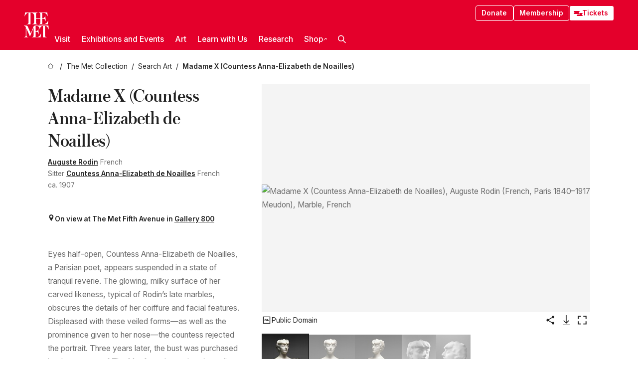

--- FILE ---
content_type: text/html; charset=utf-8
request_url: https://www.metmuseum.org/art/collection/search/191808?exhibitionId=%7B4a77a14a-a141-47d5-8a85-82608aadf17e%7D&amp%3Boid=191808&amp%3Bpkgids=449&amp%3Bpg=0&amp%3Brpp=100&amp%3Bpos=18&amp%3Bft=*&offset=100&locale=en
body_size: 40466
content:
<!DOCTYPE html><html lang="en" class="
				__variable_e798ec
				__variable_bfed6e
				__variable_968aec
				__variable_b1e441
				__variable_20add0
				__variable_2ad7ef" data-sentry-component="LocaleLayout" data-sentry-source-file="layout.tsx"><head><meta charSet="utf-8"/><meta name="viewport" content="width=device-width, initial-scale=1"/><link rel="preload" href="/_next/static/media/78dbaeca31577a23-s.p.woff2" as="font" crossorigin="" type="font/woff2"/><link rel="preload" href="/_next/static/media/84a4b0cac32cffbe-s.p.woff2" as="font" crossorigin="" type="font/woff2"/><link rel="preload" href="/_next/static/media/c4b700dcb2187787-s.p.woff2" as="font" crossorigin="" type="font/woff2"/><link rel="preload" href="/_next/static/media/e4af272ccee01ff0-s.p.woff2" as="font" crossorigin="" type="font/woff2"/><link rel="preload" as="image" href="https://collectionapi.metmuseum.org/api/collection/v1/iiif/191808/1530775/main-image" fetchPriority="high"/><link rel="stylesheet" href="/_next/static/css/0b9f38a70bdddf23.css" data-precedence="next"/><link rel="stylesheet" href="/_next/static/css/7fd550e1e6b57b10.css" data-precedence="next"/><link rel="stylesheet" href="/_next/static/css/36d7a2405d6a2a7a.css" data-precedence="next"/><link rel="stylesheet" href="/_next/static/css/48ccd572681770ef.css" data-precedence="next"/><link rel="stylesheet" href="/_next/static/css/7d1007023b7756a1.css" data-precedence="next"/><link rel="stylesheet" href="/_next/static/css/5ef4417e8033aecb.css" data-precedence="next"/><link rel="stylesheet" href="/_next/static/css/523717234afce259.css" data-precedence="next"/><link rel="stylesheet" href="/_next/static/css/9c7fa0b0c3e24e16.css" data-precedence="next"/><link rel="stylesheet" href="/_next/static/css/edec8de73eaa5209.css" data-precedence="next"/><link rel="stylesheet" href="/_next/static/css/48221cf303c9b543.css" data-precedence="next"/><link rel="stylesheet" href="/_next/static/css/1b7ac11f576f87f1.css" data-precedence="next"/><link rel="preload" as="script" fetchPriority="low" href="/_next/static/chunks/webpack-6a153fc7c2ea45cc.js"/><script src="/_next/static/chunks/3c207711-b18fb694c51ab862.js" async=""></script><script src="/_next/static/chunks/6916-9b27dfdd79a480e7.js" async=""></script><script src="/_next/static/chunks/main-app-a6eacfb26b5eda26.js" async=""></script><script src="/_next/static/chunks/5520-f559b9204dddf9aa.js" async=""></script><script src="/_next/static/chunks/3096-aeacdd9aa0f18702.js" async=""></script><script src="/_next/static/chunks/5011-40e4e20f61fb33e9.js" async=""></script><script src="/_next/static/chunks/7705-e02db262df13926d.js" async=""></script><script src="/_next/static/chunks/app/%5Blocale%5D/(navigation)/layout-8931e88291ef28bd.js" async=""></script><script src="/_next/static/chunks/app/%5Blocale%5D/(navigation)/error-98b49a3a0775953b.js" async=""></script><script src="/_next/static/chunks/5557-3fa0d7504b11bac2.js" async=""></script><script src="/_next/static/chunks/6386-6f01ad75a0adad26.js" async=""></script><script src="/_next/static/chunks/1545-4c211248457bce57.js" async=""></script><script src="/_next/static/chunks/7391-05d94d83913e9a8c.js" async=""></script><script src="/_next/static/chunks/5866-5dc60a299bd25ef5.js" async=""></script><script src="/_next/static/chunks/945-a228ca5a3fc96787.js" async=""></script><script src="/_next/static/chunks/2585-7ced8e86aa8cd3de.js" async=""></script><script src="/_next/static/chunks/8321-ae52e8920011a0c3.js" async=""></script><script src="/_next/static/chunks/9416-1cf08484d0621370.js" async=""></script><script src="/_next/static/chunks/63-b6103ad915446b47.js" async=""></script><script src="/_next/static/chunks/8251-75e6823f4241ba8b.js" async=""></script><script src="/_next/static/chunks/5139-d542ede6e2d882a7.js" async=""></script><script src="/_next/static/chunks/5248-342c02892b3cc4c5.js" async=""></script><script src="/_next/static/chunks/5393-77dd7105e1ab51bf.js" async=""></script><script src="/_next/static/chunks/1962-9ec4817f55a6e1cb.js" async=""></script><script src="/_next/static/chunks/app/%5Blocale%5D/(navigation)/art/collection/search/%5BobjectID%5D/page-a5d6412793e4bab9.js" async=""></script><script src="/_next/static/chunks/app/global-error-8a16f75bb478133f.js" async=""></script><script src="/_next/static/chunks/app/%5Blocale%5D/layout-f0b6feb07c14f140.js" async=""></script><script src="/_next/static/chunks/app/%5Blocale%5D/error-713d544c9230988f.js" async=""></script><meta name="next-size-adjust" content=""/><title>Auguste Rodin - Madame X (Countess Anna-Elizabeth de Noailles) - French - The Metropolitan Museum of Art</title><meta name="description" content="The Met presents over 5,000 years of art from around the world for everyone to experience and enjoy."/><link rel="manifest" href="/manifest.webmanifest"/><meta property="og:title" content="Auguste Rodin - Madame X (Countess Anna-Elizabeth de Noailles) - French - The Metropolitan Museum of Art"/><meta property="og:description" content="The Met presents over 5,000 years of art from around the world for everyone to experience and enjoy."/><meta property="og:image" content="https://collectionapi.metmuseum.org/api/collection/v1/iiif/191808/1530775/main-image"/><meta name="twitter:card" content="summary_large_image"/><meta name="twitter:title" content="Auguste Rodin - Madame X (Countess Anna-Elizabeth de Noailles) - French - The Metropolitan Museum of Art"/><meta name="twitter:description" content="The Met presents over 5,000 years of art from around the world for everyone to experience and enjoy."/><meta name="twitter:image" content="https://collectionapi.metmuseum.org/api/collection/v1/iiif/191808/1530775/main-image"/><link rel="icon" href="/icon?444dbfbfa010ce64" type="image/png" sizes="256x256"/><link rel="apple-touch-icon" href="/apple-icon?caf747e317587ad6" type="image/png"/><script src="/_next/static/chunks/polyfills-42372ed130431b0a.js" noModule=""></script></head><body><div hidden=""><!--$--><!--/$--></div><button class="skip-to-main-content_skipToMainContent__tnLhe button secondary" id="skip-to-main-content-button" data-sentry-component="SkipToMainContent" data-sentry-source-file="index.jsx">Skip to main content</button><header class="global-navigation_header__IRRw8" data-lock-page="false"><div class="global-navigation_headerWrapper__HdeNn"><a title="Homepage" class="global-navigation_logoLink__XBBeM" data-sentry-element="Link" data-sentry-source-file="index.tsx" href="/"><svg xmlns="http://www.w3.org/2000/svg" width="1em" height="1em" viewBox="0 0 40 40" data-sentry-element="MetLogo" data-sentry-source-file="index.tsx"><path fill="currentColor" d="M39.74 27.009a11.6 11.6 0 0 0-.88-1.861 10 10 0 0 0-1.33-1.824 7.6 7.6 0 0 0-1.72-1.387 4 4 0 0 0-2.04-.55v15.4A3 3 0 0 0 34 38a2.65 2.65 0 0 0 .64.883 2.8 2.8 0 0 0 .95.55 3.5 3.5 0 0 0 1.17.19V40h-6.13V21.577a4.9 4.9 0 0 0-2.08.4 4.2 4.2 0 0 0-1.47 1.111 5.3 5.3 0 0 0-.94 1.709 11.5 11.5 0 0 0-.54 2.213h-.26a11.5 11.5 0 0 0-.54-2.194 5.5 5.5 0 0 0-.97-1.718 4.3 4.3 0 0 0-1.54-1.121 5.6 5.6 0 0 0-2.21-.4h-1.36V30h1.24a4 4 0 0 0 .57-.133 2.83 2.83 0 0 0 1.22-.788 3.2 3.2 0 0 0 .68-1.339 7.6 7.6 0 0 0 .21-1.909h.29L24 34.947h-.29a5.83 5.83 0 0 0-1.62-3.228A3.8 3.8 0 0 0 20.84 31h-2.12v8.43h2.19a5.15 5.15 0 0 0 2.17-.456 6.5 6.5 0 0 0 1.79-1.216 8 8 0 0 0 1.39-1.737 10.2 10.2 0 0 0 .96-2.023h.26l-.77 6H12.57v-.38a3.5 3.5 0 0 0 1.17-.19 2.8 2.8 0 0 0 .95-.55 2.5 2.5 0 0 0 .63-.893 2.1 2.1 0 0 0 .18-.987V24.5L10 38h-.5L4 25.593V36.5a4.7 4.7 0 0 0 .37 1.487 2.6 2.6 0 0 0 .64.893 2.7 2.7 0 0 0 .95.55 3.5 3.5 0 0 0 1.16.19V40H0v-.38a3.6 3.6 0 0 0 1.17-.19 2.7 2.7 0 0 0 .94-.55 2.5 2.5 0 0 0 .64-.893 3.05 3.05 0 0 0 .23-1.2V23.362A3.1 3.1 0 0 0 0 21.387v-.379h3.07a4.6 4.6 0 0 1 1.94.37 2.69 2.69 0 0 1 1.28 1.472L11 33.5l4.5-11a2.05 2.05 0 0 1 1.17-1.113 4 4 0 0 1 1.7-.379h20.94l.69 6h-.26Zm-15.93-8.017v-.38a2.17 2.17 0 0 0 2.49-2.525V10h-6.82v6.087a2.17 2.17 0 0 0 2.49 2.525v.38h-8.63v-.38a3.5 3.5 0 0 0 1.17-.189 2.8 2.8 0 0 0 .95-.551 2.6 2.6 0 0 0 .64-.892 3.05 3.05 0 0 0 .23-1.2V5.7a6.8 6.8 0 0 0-.41-2.5 4.04 4.04 0 0 0-1.15-1.644 4.6 4.6 0 0 0-1.8-.9 9.2 9.2 0 0 0-2.34-.275v18.612H4.49v-.38a3.5 3.5 0 0 0 1.17-.189 2.8 2.8 0 0 0 .95-.551 2.6 2.6 0 0 0 .64-.883 3 3 0 0 0 .23-1.206V.384a3.94 3.94 0 0 0-1.98.56 8.3 8.3 0 0 0-1.82 1.4 12 12 0 0 0-1.47 1.814 8.7 8.7 0 0 0-.94 1.851h-.26l.77-6h20.19v.38a2.217 2.217 0 0 0-2.49 2.526V9h6.82V2.906A2.22 2.22 0 0 0 23.81.38V0h13.67l.77 6h-.26a10.3 10.3 0 0 0-.96-2.022 8 8 0 0 0-1.39-1.738 6.4 6.4 0 0 0-1.8-1.215 5.15 5.15 0 0 0-2.17-.456h-2.21V9h1.32a3.84 3.84 0 0 0 1.98-.861 4.34 4.34 0 0 0 1.03-3.315h.29l1.18 9.117h-.29a5.9 5.9 0 0 0-.72-1.89A4.64 4.64 0 0 0 31.64 10h-2.18v8.423h2.95a5.15 5.15 0 0 0 2.17-.456 6.7 6.7 0 0 0 1.8-1.216 8.3 8.3 0 0 0 1.39-1.737 11.5 11.5 0 0 0 .96-2.023h.26l-.78 6h-14.4Z"></path></svg></a><div class="global-navigation_smallControls__VohT6"><a class="global-navigation_navButton__BU8Aa global-navigation_ticketLink__9VeAY" data-sentry-element="Link" data-sentry-component="TicketLink" data-sentry-source-file="index.tsx" href="https://engage.metmuseum.org/admission/?promocode=59559"><div class="global-navigation_tickets__H0byM"><svg xmlns="http://www.w3.org/2000/svg" width="1em" height="1em" fill="none" viewBox="0 0 14 8" class="global-navigation_ticket__qAYYN global-navigation_ticket1__P_Vov" data-sentry-element="TicketIcon" data-sentry-source-file="index.tsx"><mask id="ticket2_svg__a" width="15" height="9" x="-0.5" y="-0.5" fill="#000" maskUnits="userSpaceOnUse"><path fill="#fff" d="M-.5-.5h15v9h-15z"></path><path d="M13.5 2.5a1.5 1.5 0 0 0 0 3v2H.5v-2a1.5 1.5 0 1 0 0-3v-2h13z"></path></mask><path fill="currentColor" d="M13.5 2.5a1.5 1.5 0 0 0 0 3v2H.5v-2a1.5 1.5 0 1 0 0-3v-2h13z"></path><path fill="#fff" d="M13.5 2.5V3h.5v-.5zm0 3h.5V5h-.5zm0 2V8h.5v-.5zm-13 0H0V8h.5zm0-2V5H0v.5zm0-3H0V3h.5zm0-2V0H0v.5zm13 0h.5V0h-.5zm0 2V2a2 2 0 0 0-2 2h1a1 1 0 0 1 1-1zM12 4h-.5a2 2 0 0 0 2 2V5a1 1 0 0 1-1-1zm1.5 1.5H13v2h1v-2zm0 2V7H.5v1h13zm-13 0H1v-2H0v2zm0-2V6a2 2 0 0 0 2-2h-1a1 1 0 0 1-1 1zM2 4h.5a2 2 0 0 0-2-2v1a1 1 0 0 1 1 1zM.5 2.5H1v-2H0v2zm0-2V1h13V0H.5zm13 0H13v2h1v-2z" mask="url(#ticket2_svg__a)"></path></svg><svg xmlns="http://www.w3.org/2000/svg" width="1em" height="1em" fill="none" viewBox="0 0 14 8" class="global-navigation_ticket__qAYYN global-navigation_ticket2__IS2iJ" data-sentry-element="TicketIcon" data-sentry-source-file="index.tsx"><mask id="ticket2_svg__a" width="15" height="9" x="-0.5" y="-0.5" fill="#000" maskUnits="userSpaceOnUse"><path fill="#fff" d="M-.5-.5h15v9h-15z"></path><path d="M13.5 2.5a1.5 1.5 0 0 0 0 3v2H.5v-2a1.5 1.5 0 1 0 0-3v-2h13z"></path></mask><path fill="currentColor" d="M13.5 2.5a1.5 1.5 0 0 0 0 3v2H.5v-2a1.5 1.5 0 1 0 0-3v-2h13z"></path><path fill="#fff" d="M13.5 2.5V3h.5v-.5zm0 3h.5V5h-.5zm0 2V8h.5v-.5zm-13 0H0V8h.5zm0-2V5H0v.5zm0-3H0V3h.5zm0-2V0H0v.5zm13 0h.5V0h-.5zm0 2V2a2 2 0 0 0-2 2h1a1 1 0 0 1 1-1zM12 4h-.5a2 2 0 0 0 2 2V5a1 1 0 0 1-1-1zm1.5 1.5H13v2h1v-2zm0 2V7H.5v1h13zm-13 0H1v-2H0v2zm0-2V6a2 2 0 0 0 2-2h-1a1 1 0 0 1-1 1zM2 4h.5a2 2 0 0 0-2-2v1a1 1 0 0 1 1 1zM.5 2.5H1v-2H0v2zm0-2V1h13V0H.5zm13 0H13v2h1v-2z" mask="url(#ticket2_svg__a)"></path></svg></div>Tickets</a><button title="Search Button" role="button"><svg xmlns="http://www.w3.org/2000/svg" width="1em" height="1em" viewBox="0 0 16 16" class="global-navigation_icon__c_VgD" style="transform:rotate(270deg)" data-sentry-element="SearchIcon" data-sentry-source-file="index.tsx"><path fill="currentColor" d="M9.8 12.393a6.14 6.14 0 0 1-3.78-1.319L1.09 16 0 14.905l4.93-4.928a6.1 6.1 0 0 1-1.32-3.781 6.2 6.2 0 1 1 6.19 6.197m0-10.844a4.648 4.648 0 1 0 4.65 4.648A4.646 4.646 0 0 0 9.8 1.549"></path></svg></button><button role="button" title="Toggle Menu"><svg xmlns="http://www.w3.org/2000/svg" width="1em" height="1em" viewBox="0 0 20 20" class="global-navigation_icon__c_VgD global-navigation_navIcon__ddrLp"><path fill="currentColor" d="M0 20v-2h20v2zM0 9h20v2H0zm0-9h20v2H0z"></path></svg></button></div></div><div class="global-navigation_links__vbg_A "><div class="global-navigation_topLinks__E7EOx"><a class="global-navigation_navButton__BU8Aa" data-sentry-element="Link" data-sentry-source-file="index.tsx" href="https://engage.metmuseum.org/donate?promocode=60313">Donate</a><a class="global-navigation_navButton__BU8Aa" data-sentry-element="Link" data-sentry-component="MembershipLink" data-sentry-source-file="index.tsx" href="https://engage.metmuseum.org/members/membership/?promocode=60317">Membership</a><a class="global-navigation_navButton__BU8Aa global-navigation_ticketLink__9VeAY" data-sentry-element="Link" data-sentry-component="TicketLink" data-sentry-source-file="index.tsx" href="https://engage.metmuseum.org/admission/?promocode=59559"><div class="global-navigation_tickets__H0byM"><svg xmlns="http://www.w3.org/2000/svg" width="1em" height="1em" fill="none" viewBox="0 0 14 8" class="global-navigation_ticket__qAYYN global-navigation_ticket1__P_Vov" data-sentry-element="TicketIcon" data-sentry-source-file="index.tsx"><mask id="ticket2_svg__a" width="15" height="9" x="-0.5" y="-0.5" fill="#000" maskUnits="userSpaceOnUse"><path fill="#fff" d="M-.5-.5h15v9h-15z"></path><path d="M13.5 2.5a1.5 1.5 0 0 0 0 3v2H.5v-2a1.5 1.5 0 1 0 0-3v-2h13z"></path></mask><path fill="currentColor" d="M13.5 2.5a1.5 1.5 0 0 0 0 3v2H.5v-2a1.5 1.5 0 1 0 0-3v-2h13z"></path><path fill="#fff" d="M13.5 2.5V3h.5v-.5zm0 3h.5V5h-.5zm0 2V8h.5v-.5zm-13 0H0V8h.5zm0-2V5H0v.5zm0-3H0V3h.5zm0-2V0H0v.5zm13 0h.5V0h-.5zm0 2V2a2 2 0 0 0-2 2h1a1 1 0 0 1 1-1zM12 4h-.5a2 2 0 0 0 2 2V5a1 1 0 0 1-1-1zm1.5 1.5H13v2h1v-2zm0 2V7H.5v1h13zm-13 0H1v-2H0v2zm0-2V6a2 2 0 0 0 2-2h-1a1 1 0 0 1-1 1zM2 4h.5a2 2 0 0 0-2-2v1a1 1 0 0 1 1 1zM.5 2.5H1v-2H0v2zm0-2V1h13V0H.5zm13 0H13v2h1v-2z" mask="url(#ticket2_svg__a)"></path></svg><svg xmlns="http://www.w3.org/2000/svg" width="1em" height="1em" fill="none" viewBox="0 0 14 8" class="global-navigation_ticket__qAYYN global-navigation_ticket2__IS2iJ" data-sentry-element="TicketIcon" data-sentry-source-file="index.tsx"><mask id="ticket2_svg__a" width="15" height="9" x="-0.5" y="-0.5" fill="#000" maskUnits="userSpaceOnUse"><path fill="#fff" d="M-.5-.5h15v9h-15z"></path><path d="M13.5 2.5a1.5 1.5 0 0 0 0 3v2H.5v-2a1.5 1.5 0 1 0 0-3v-2h13z"></path></mask><path fill="currentColor" d="M13.5 2.5a1.5 1.5 0 0 0 0 3v2H.5v-2a1.5 1.5 0 1 0 0-3v-2h13z"></path><path fill="#fff" d="M13.5 2.5V3h.5v-.5zm0 3h.5V5h-.5zm0 2V8h.5v-.5zm-13 0H0V8h.5zm0-2V5H0v.5zm0-3H0V3h.5zm0-2V0H0v.5zm13 0h.5V0h-.5zm0 2V2a2 2 0 0 0-2 2h1a1 1 0 0 1 1-1zM12 4h-.5a2 2 0 0 0 2 2V5a1 1 0 0 1-1-1zm1.5 1.5H13v2h1v-2zm0 2V7H.5v1h13zm-13 0H1v-2H0v2zm0-2V6a2 2 0 0 0 2-2h-1a1 1 0 0 1-1 1zM2 4h.5a2 2 0 0 0-2-2v1a1 1 0 0 1 1 1zM.5 2.5H1v-2H0v2zm0-2V1h13V0H.5zm13 0H13v2h1v-2z" mask="url(#ticket2_svg__a)"></path></svg></div>Tickets</a></div><nav class="global-navigation_navLinks__fTjsN"><ul class="global-navigation_topLevelLinks__dM0fN"><li class="nav-item_navItem__tZNvf " data-nav-item="true" data-open="false"><button class="nav-item_innerText__pWlnO" data-nav-id="Visit">Visit<span class="nav-item_icon__evAIq"><svg xmlns="http://www.w3.org/2000/svg" width="1em" height="1em" fill="none" viewBox="0 0 48 48"><path fill="currentColor" d="m39.23 13.132 2.913 2.802-18.011 18.923-18-18.92 2.866-2.77 15.134 16.162z"></path></svg></span></button></li><li class="nav-item_navItem__tZNvf " data-nav-item="true" data-open="false"><button class="nav-item_innerText__pWlnO" data-nav-id="Exhibitions and Events">Exhibitions and Events<span class="nav-item_icon__evAIq"><svg xmlns="http://www.w3.org/2000/svg" width="1em" height="1em" fill="none" viewBox="0 0 48 48"><path fill="currentColor" d="m39.23 13.132 2.913 2.802-18.011 18.923-18-18.92 2.866-2.77 15.134 16.162z"></path></svg></span></button></li><li class="nav-item_navItem__tZNvf " data-nav-item="true" data-open="false"><button class="nav-item_innerText__pWlnO" data-nav-id="Art">Art<span class="nav-item_icon__evAIq"><svg xmlns="http://www.w3.org/2000/svg" width="1em" height="1em" fill="none" viewBox="0 0 48 48"><path fill="currentColor" d="m39.23 13.132 2.913 2.802-18.011 18.923-18-18.92 2.866-2.77 15.134 16.162z"></path></svg></span></button></li><li class="nav-item_navItem__tZNvf " data-nav-item="true" data-open="false"><button class="nav-item_innerText__pWlnO" data-nav-id="Learn with Us">Learn with Us<span class="nav-item_icon__evAIq"><svg xmlns="http://www.w3.org/2000/svg" width="1em" height="1em" fill="none" viewBox="0 0 48 48"><path fill="currentColor" d="m39.23 13.132 2.913 2.802-18.011 18.923-18-18.92 2.866-2.77 15.134 16.162z"></path></svg></span></button></li><li class="nav-item_navItem__tZNvf " data-nav-item="true" data-open="false"><button class="nav-item_innerText__pWlnO" data-nav-id="Research">Research<span class="nav-item_icon__evAIq"><svg xmlns="http://www.w3.org/2000/svg" width="1em" height="1em" fill="none" viewBox="0 0 48 48"><path fill="currentColor" d="m39.23 13.132 2.913 2.802-18.011 18.923-18-18.92 2.866-2.77 15.134 16.162z"></path></svg></span></button></li><li class="nav-item_navItem__tZNvf undefined"><a target="_blank" rel="noopener noreferrer" class="nav-item_innerText__pWlnO" data-nav-id="Shop" href="https://store.metmuseum.org/?utm_source=mainmuseum&amp;utm_medium=metmuseum.org&amp;utm_campaign=topnav-static">Shop<svg xmlns="http://www.w3.org/2000/svg" width="1em" height="1em" fill="none" viewBox="0 0 48 48" class="nav-item_externalIcon__JI1JB"><path fill="currentColor" fill-rule="evenodd" d="M41.993 9.717v20.96h-5.287V15.661L9.744 41.5 6 37.912l26.962-25.838H17.293V7h24.7c.01 0 .007.958.003 1.761l-.002.603a2.4 2.4 0 0 1 0 .353" clip-rule="evenodd"></path></svg></a></li><li class="global-navigation_searchItem__hFDIS" data-sentry-component="SearchItem" data-sentry-source-file="index.tsx"><button class="global-navigation_searchButton__nC3QK" role="button" title="Open the search box"><svg xmlns="http://www.w3.org/2000/svg" width="1em" height="1em" viewBox="0 0 16 16" class="icon" style="transform:rotate(270deg)" data-sentry-element="SearchIcon" data-sentry-source-file="index.tsx"><path fill="currentColor" d="M9.8 12.393a6.14 6.14 0 0 1-3.78-1.319L1.09 16 0 14.905l4.93-4.928a6.1 6.1 0 0 1-1.32-3.781 6.2 6.2 0 1 1 6.19 6.197m0-10.844a4.648 4.648 0 1 0 4.65 4.648A4.646 4.646 0 0 0 9.8 1.549"></path></svg></button></li></ul><div class="global-navigation_mobileOnly__QK25I"><a class="global-navigation_navButton__BU8Aa global-navigation_ticketLink__9VeAY" data-sentry-element="Link" data-sentry-component="TicketLink" data-sentry-source-file="index.tsx" href="https://engage.metmuseum.org/admission/?promocode=59559"><div class="global-navigation_tickets__H0byM"><svg xmlns="http://www.w3.org/2000/svg" width="1em" height="1em" fill="none" viewBox="0 0 14 8" class="global-navigation_ticket__qAYYN global-navigation_ticket1__P_Vov" data-sentry-element="TicketIcon" data-sentry-source-file="index.tsx"><mask id="ticket2_svg__a" width="15" height="9" x="-0.5" y="-0.5" fill="#000" maskUnits="userSpaceOnUse"><path fill="#fff" d="M-.5-.5h15v9h-15z"></path><path d="M13.5 2.5a1.5 1.5 0 0 0 0 3v2H.5v-2a1.5 1.5 0 1 0 0-3v-2h13z"></path></mask><path fill="currentColor" d="M13.5 2.5a1.5 1.5 0 0 0 0 3v2H.5v-2a1.5 1.5 0 1 0 0-3v-2h13z"></path><path fill="#fff" d="M13.5 2.5V3h.5v-.5zm0 3h.5V5h-.5zm0 2V8h.5v-.5zm-13 0H0V8h.5zm0-2V5H0v.5zm0-3H0V3h.5zm0-2V0H0v.5zm13 0h.5V0h-.5zm0 2V2a2 2 0 0 0-2 2h1a1 1 0 0 1 1-1zM12 4h-.5a2 2 0 0 0 2 2V5a1 1 0 0 1-1-1zm1.5 1.5H13v2h1v-2zm0 2V7H.5v1h13zm-13 0H1v-2H0v2zm0-2V6a2 2 0 0 0 2-2h-1a1 1 0 0 1-1 1zM2 4h.5a2 2 0 0 0-2-2v1a1 1 0 0 1 1 1zM.5 2.5H1v-2H0v2zm0-2V1h13V0H.5zm13 0H13v2h1v-2z" mask="url(#ticket2_svg__a)"></path></svg><svg xmlns="http://www.w3.org/2000/svg" width="1em" height="1em" fill="none" viewBox="0 0 14 8" class="global-navigation_ticket__qAYYN global-navigation_ticket2__IS2iJ" data-sentry-element="TicketIcon" data-sentry-source-file="index.tsx"><mask id="ticket2_svg__a" width="15" height="9" x="-0.5" y="-0.5" fill="#000" maskUnits="userSpaceOnUse"><path fill="#fff" d="M-.5-.5h15v9h-15z"></path><path d="M13.5 2.5a1.5 1.5 0 0 0 0 3v2H.5v-2a1.5 1.5 0 1 0 0-3v-2h13z"></path></mask><path fill="currentColor" d="M13.5 2.5a1.5 1.5 0 0 0 0 3v2H.5v-2a1.5 1.5 0 1 0 0-3v-2h13z"></path><path fill="#fff" d="M13.5 2.5V3h.5v-.5zm0 3h.5V5h-.5zm0 2V8h.5v-.5zm-13 0H0V8h.5zm0-2V5H0v.5zm0-3H0V3h.5zm0-2V0H0v.5zm13 0h.5V0h-.5zm0 2V2a2 2 0 0 0-2 2h1a1 1 0 0 1 1-1zM12 4h-.5a2 2 0 0 0 2 2V5a1 1 0 0 1-1-1zm1.5 1.5H13v2h1v-2zm0 2V7H.5v1h13zm-13 0H1v-2H0v2zm0-2V6a2 2 0 0 0 2-2h-1a1 1 0 0 1-1 1zM2 4h.5a2 2 0 0 0-2-2v1a1 1 0 0 1 1 1zM.5 2.5H1v-2H0v2zm0-2V1h13V0H.5zm13 0H13v2h1v-2z" mask="url(#ticket2_svg__a)"></path></svg></div>Tickets</a><a class="global-navigation_navButton__BU8Aa" data-sentry-element="Link" data-sentry-component="MembershipLink" data-sentry-source-file="index.tsx" href="https://engage.metmuseum.org/members/membership/?promocode=60317">Membership</a></div></nav></div></header><main data-sentry-component="CollectionObjectDetailPage" data-sentry-source-file="page.tsx"><script type="application/json" id="analytics">{"objectID":191808,"hasImages":true,"hasOASCImage":true,"hasAudio":true,"hasEssays":true,"hasArticles":true,"hasPublications":true}</script><div style="display:flex;flex-direction:row;flex-wrap:nowrap;gap:var(--spacing-xxs);justify-content:space-between;align-items:center" data-sentry-element="Element" data-sentry-source-file="index.jsx" data-sentry-component="FlexContainer"><nav class="breadcrumbs_breadcrumbs__p9HFN" aria-label="breadcrumbs" data-sentry-component="Breadcrumbs" data-sentry-source-file="index.tsx"><span class="breadcrumbs_linkWrapper__xepu_"><a aria-label="home" class="breadcrumbs_link__AxWe_" data-sentry-element="Link" data-sentry-source-file="index.tsx" href="/"><svg xmlns="http://www.w3.org/2000/svg" width="1em" height="1em" fill="none" viewBox="0 0 12 12" class="breadcrumbs_svg__HHQCV" data-sentry-element="HomeIcon" data-sentry-source-file="index.tsx"><path stroke="currentColor" d="M6.154.89a.235.235 0 0 0-.307 0L.754 5.25c-.173.147-.071.435.153.435h1.256v4.68c0 .136.107.246.24.246h7.194c.133 0 .24-.11.24-.246v-4.68h1.256c.224 0 .326-.288.154-.435z"></path></svg></a></span><span class="breadcrumbs_linkWrapper__xepu_"><a title="The Met Collection" aria-label="The Met Collection" class="breadcrumbs_link__AxWe_" href="/art/collection"><span data-sentry-element="Markdown" data-sentry-component="MarkdownParser" data-sentry-source-file="index.jsx">The Met Collection</span></a></span><span class="breadcrumbs_linkWrapper__xepu_"><a title="Search Art" aria-label="Search Art" class="breadcrumbs_link__AxWe_" href="/art/collection/search"><span data-sentry-element="Markdown" data-sentry-component="MarkdownParser" data-sentry-source-file="index.jsx">Search Art</span></a></span><span class="breadcrumbs_lastItem__awDMN"><span class="breadcrumbs_truncatedSegment__Z3us6" title="Madame X (Countess Anna-Elizabeth de Noailles)"><span data-sentry-element="Markdown" data-sentry-component="MarkdownParser" data-sentry-source-file="index.jsx">Madame X (Countess Anna-Elizabeth de Noailles)</span></span></span></nav></div><section><section class="object-page-top_wrapper__tqyHQ" data-sentry-component="ObjectPageTop" data-sentry-source-file="index.tsx"><main class="object-page-top_main__VSO7i"><section class="object-overview_objectOverview__O4zWQ" data-sentry-component="ObjectOverview" data-sentry-source-file="index.tsx"><h1 class="undefined object-overview_title__f2ysJ"><div data-sentry-element="SafeHtml" data-sentry-source-file="index.tsx">Madame X (Countess Anna-Elizabeth de Noailles)</div></h1><div class="object-overview_metaWrapper__3yPhf"><div data-sentry-component="ArtistLink" data-sentry-source-file="index.tsx"><a data-sentry-element="Link" data-sentry-source-file="index.tsx" href="/art/collection/search?q=Auguste+Rodin&amp;searchField=ArtistCulture">Auguste Rodin</a> French</div><div data-sentry-component="ArtistLink" data-sentry-source-file="index.tsx">Sitter <a data-sentry-element="Link" data-sentry-source-file="index.tsx" href="/art/collection/search?q=Countess+Anna-Elizabeth+de+Noailles&amp;searchField=ArtistCulture">Countess Anna-Elizabeth de Noailles</a> French</div><div>ca. 1907</div><div class="object-overview_onViewWrapper__uMujk"><svg xmlns="http://www.w3.org/2000/svg" width="1em" height="1em" fill="none" viewBox="0 0 16 25" data-sentry-element="LocationIcon" data-sentry-source-file="index.tsx"><path fill="currentColor" fill-rule="evenodd" d="M7.765 11.822c-2.254 0-4.08-1.81-4.08-4.042s1.826-4.042 4.08-4.042 4.08 1.81 4.08 4.042c0 2.233-1.827 4.042-4.08 4.042M7.55.242C2.5.242-2.285 6.078 1.18 12.4c5.562 10.154 6.574 11.842 6.574 11.842s4.712-8.106 6.658-11.858C17.732 5.99 13.124.242 7.55.242" clip-rule="evenodd"></path></svg><span>On view at The Met Fifth Avenue in<!-- --> <a class="object-overview_onViewLink__hnR41" data-sentry-element="Link" data-sentry-source-file="index.tsx" href="https://maps.metmuseum.org/poi?_gl=1%2Aiz5fcr%2A_ga%2AMjk2MzAzMzczLjE3MDE4NzY3NzM.%2A_ga_Y0W8DGNBTB%2AMTcwMzA4NjEwNy4zOS4xLjE3MDMwODgzODkuMC4wLjA.&amp;feature=73af12ef9be5d0b27dd7cffb786130fe&amp;floor=2&amp;screenmode=base&amp;search=403#18.72/40.7786446/-73.9639322/-61">Gallery 800</a></span></div></div><div class="holding-type-badges_badges__r5YiA  " data-sentry-component="HoldingTypeBadges" data-sentry-source-file="index.tsx"></div><div class="object-overview_label__mEVbw"><div data-sentry-component="ReadMoreWrapper" data-sentry-source-file="index.tsx"><div style="--max-wrapper-height:350px" class="
					read-more-wrapper_wrapper__qmIh8
					
					read-more-wrapper_hasOverFlow__JrJyo" data-testid="read-more-content"><div><div data-sentry-element="SafeHtml" data-sentry-source-file="index.tsx">Eyes half-open, Countess Anna-Elizabeth de Noailles, a Parisian poet, appears suspended in a state of tranquil reverie. The glowing, milky surface of her carved likeness, typical of Rodin’s late marbles, obscures the details of her coiffure and facial features. Displeased with these veiled forms—as well as the prominence given to her nose—the countess rejected the portrait. Three years later, the bust was purchased by the trustees of The Met from the sculptor’s studio with the title Madame X (Lady Unknown).</div></div></div></div></div></section></main><aside class="object-page-top_aside___Zzjr"><div class="image-viewer_wrapper__XTgZf" data-sentry-component="CollectionImageViewer" data-sentry-source-file="index.tsx"><section class="image-viewer_imageAndControls___8VQ9"><div class="image-viewer_imageAndRightsContainer__zEKsj"><figure itemType="http://schema.org/ImageObject" class="image-viewer_figure__qI5d7"><img fetchPriority="high" loading="eager" role="button" alt="Madame X (Countess Anna-Elizabeth de Noailles), Auguste Rodin (French, Paris 1840–1917 Meudon), Marble, French" class="image-viewer_featuredImage__2hq6c image-viewer_isButton__PgPZ6" src="https://collectionapi.metmuseum.org/api/collection/v1/iiif/191808/1530775/main-image" itemProp="contentUrl" data-sentry-component="FeaturedImage" data-sentry-source-file="index.tsx"/></figure><div class="image-viewer_featuredImageMeta__xKPaT"><div class="image-viewer_featuredImageAccess__B8Gll"></div></div><div class="image-buttons_container__RIiKw" data-sentry-component="ImageButtons" data-sentry-source-file="index.tsx"><span class="image-buttons_oaWrapper__y1co5"><div data-sentry-component="ToolTip" data-sentry-source-file="index.tsx"><span class="tooltip_button__CFl3_"><button class="icon-button_button__FYqNC icon-button_small__m7iyV icon-button_lightMode__BNguL open-access-info_button__ccZog" type="button" data-sentry-element="IconButton" data-sentry-source-file="index.tsx" data-sentry-component="IconButton"><svg xmlns="http://www.w3.org/2000/svg" width="1em" height="1em" fill="none" viewBox="0 0 24 25"><path fill="currentColor" d="M9.284 15.115c-1.534 0-2.6-1.166-2.6-2.75 0-1.6 1.066-2.75 2.6-2.75 1.55 0 2.616 1.15 2.616 2.75 0 1.584-1.066 2.75-2.616 2.75m0-4.283c-.717 0-1.2.617-1.2 1.533 0 .917.483 1.534 1.2 1.534.716 0 1.216-.617 1.216-1.534 0-.933-.483-1.533-1.216-1.533M15.317 9.699l2.034 5.333h-1.417l-.383-1.033h-1.934l-.367 1.033h-1.383L13.9 9.699zm-1.283 3.15h1.1l-.55-1.5z"></path><path fill="currentColor" d="M19.333 5.067v14.666H4.667V5.067zM21 3.4H3v18h18z"></path></svg><span>Public Domain</span></button></span></div></span><div data-sentry-component="ToolTip" data-sentry-source-file="index.tsx"><span class="tooltip_button__CFl3_"><button class="icon-button_button__FYqNC icon-button_small__m7iyV icon-button_lightMode__BNguL" type="button" data-sentry-element="IconButton" data-sentry-source-file="index.tsx" data-sentry-component="IconButton"><svg xmlns="http://www.w3.org/2000/svg" width="1em" height="1em" fill="none" viewBox="0 0 24 25"><path fill="currentColor" fill-rule="evenodd" d="M20.5 6.025a2.625 2.625 0 0 1-4.508 1.83l-6.814 3.933a2.63 2.63 0 0 1-.04 1.376l6.75 3.897a2.625 2.625 0 1 1-.616 1.375l-6.964-4.02a2.625 2.625 0 1 1 .119-3.924l6.87-3.968a2.625 2.625 0 1 1 5.203-.5" clip-rule="evenodd"></path></svg><span class="screen-reader-only_text__226tQ" data-sentry-element="Element" data-sentry-component="ScreenReaderOnly" data-sentry-source-file="index.tsx">Share</span></button></span></div><button class="icon-button_button__FYqNC icon-button_small__m7iyV icon-button_lightMode__BNguL" type="button" data-sentry-component="IconButton" data-sentry-source-file="index.tsx"><svg xmlns="http://www.w3.org/2000/svg" width="1em" height="1em" fill="none" viewBox="0 0 48 48"><path fill="currentColor" d="M22.94 37.06a1.5 1.5 0 0 0 2.12 0l9.547-9.545a1.5 1.5 0 1 0-2.122-2.122L24 33.88l-8.485-8.486a1.5 1.5 0 1 0-2.122 2.122zM22.5 4v32h3V4z"></path><path stroke="currentColor" stroke-width="1.5" d="M10 42.5h28"></path></svg><span class="screen-reader-only_text__226tQ" data-sentry-element="Element" data-sentry-component="ScreenReaderOnly" data-sentry-source-file="index.tsx">Download Image</span></button><button class="icon-button_button__FYqNC icon-button_small__m7iyV icon-button_lightMode__BNguL" type="button" data-sentry-component="IconButton" data-sentry-source-file="index.tsx"><svg xmlns="http://www.w3.org/2000/svg" width="1em" height="1em" fill="none" viewBox="0 0 24 25"><path fill="currentcolor" fill-rule="evenodd" d="M4.895 5.295h4.737V3.4H3v6.632h1.895zM14.368 3.4v1.895h4.737v4.737H21V3.4zM9.632 19.506V21.4H3V14.77h1.895v4.737zm9.473 0h-4.737V21.4H21V14.77h-1.895z" clip-rule="evenodd"></path></svg><span class="screen-reader-only_text__226tQ" data-sentry-element="Element" data-sentry-component="ScreenReaderOnly" data-sentry-source-file="index.tsx">Enlarge Image</span></button></div></div><div class=""><div class="shelf_wrapper__ZzHm8" data-sentry-component="Shelf" data-sentry-source-file="index.tsx"><div class="shelf_accessibilityMessage__9rNf1"><div>A slider containing <!-- -->5<!-- --> items.<br/>Press the down key to skip to the last item.</div></div><div class="shelf_slider__c2o5b" style="padding:0 var(--thumbnail-margin);gap:10px"><button><img alt="Madame X (Countess Anna-Elizabeth de Noailles), Auguste Rodin (French, Paris 1840–1917 Meudon), Marble, French" class="image-viewer_thumbnail___kBvv image-viewer_selectedThumbnail__YN3np" loading="lazy" src="https://images.metmuseum.org/CRDImages/es/web-additional/DP369317.jpg"/></button><button><img alt="Madame X (Countess Anna-Elizabeth de Noailles), Auguste Rodin (French, Paris 1840–1917 Meudon), Marble, French" class="image-viewer_thumbnail___kBvv " loading="lazy" src="https://images.metmuseum.org/CRDImages/es/web-additional/DP367589.jpg"/></button><button><img alt="Madame X (Countess Anna-Elizabeth de Noailles), Auguste Rodin (French, Paris 1840–1917 Meudon), Marble, French" class="image-viewer_thumbnail___kBvv " loading="lazy" src="https://images.metmuseum.org/CRDImages/es/web-additional/DP369316.jpg"/></button><button><img alt="Madame X (Countess Anna-Elizabeth de Noailles), Auguste Rodin (French, Paris 1840–1917 Meudon), Marble, French" class="image-viewer_thumbnail___kBvv " loading="lazy" src="https://images.metmuseum.org/CRDImages/es/web-additional/183137.jpg"/></button><button><img alt="Madame X (Countess Anna-Elizabeth de Noailles), Auguste Rodin (French, Paris 1840–1917 Meudon), Marble, French" class="image-viewer_thumbnail___kBvv " loading="lazy" src="https://images.metmuseum.org/CRDImages/es/web-additional/183695.jpg"/></button></div></div></div></section></div></aside></section></section><section class="page-section_wrapper__mFtQK" data-sentry-element="PageSection" data-sentry-source-file="index.tsx" data-sentry-component="PageSection"><section class="obect-page-tab-wrapper_wrapper__jWmbM" id="artwork-details" data-sentry-component="ObjectPageTabWrapper" data-sentry-source-file="index.tsx"><h2 class="obect-page-tab-wrapper_title__jVz0C">Artwork Details</h2><div class="tab-drawer_wrapper__Go80z tab-drawer_vertical__kr6XW" data-sentry-component="TabDrawers" data-sentry-source-file="index.tsx"><div class="tabs_wrapper__xVpUT tabs_vertical__PtR7f" data-sentry-component="Tabs" data-sentry-source-file="index.jsx"><fieldset class="tabs_fieldset__NRtDM"><legend data-sentry-element="Element" data-sentry-source-file="index.tsx" class="screen-reader-only_text__226tQ" data-sentry-component="ScreenReaderOnly">Object Information</legend><div class="tabs_tab__shByP"><input type="radio" id="Overview-tab-id" class="tabs_input__mwg3g" name="object-tabs" checked="" value="Overview"/><label for="Overview-tab-id" class="tabs_label__YG6gQ tabs_small__4mOy2"><div class="tabs_tabText__tixoU">Overview</div></label></div><div class="tabs_tab__shByP"><input type="radio" id="Signatures, Inscriptions, and Markings-tab-id" class="tabs_input__mwg3g" name="object-tabs" value="Signatures, Inscriptions, and Markings"/><label for="Signatures, Inscriptions, and Markings-tab-id" class="tabs_label__YG6gQ tabs_small__4mOy2"><div class="tabs_tabText__tixoU">Signatures, Inscriptions, and Markings</div></label></div><div class="tabs_tab__shByP"><input type="radio" id="Provenance-tab-id" class="tabs_input__mwg3g" name="object-tabs" value="Provenance"/><label for="Provenance-tab-id" class="tabs_label__YG6gQ tabs_small__4mOy2"><div class="tabs_tabText__tixoU">Provenance</div></label></div><div class="tabs_tab__shByP"><input type="radio" id="Exhibition History-tab-id" class="tabs_input__mwg3g" name="object-tabs" value="Exhibition History"/><label for="Exhibition History-tab-id" class="tabs_label__YG6gQ tabs_small__4mOy2"><div class="tabs_tabText__tixoU">Exhibition History</div></label></div></fieldset></div><div class="tab-drawer_bodyWrapper__qg8iy tab-drawer_divider__uAZwv"><ul class="tombstone_tombstone__acUt4" data-sentry-component="Tombstone" data-sentry-source-file="index.tsx"><li><strong class="tombstone_label__MXGQv">Title:</strong> <span>Madame X (Countess Anna-Elizabeth de Noailles)</span></li><li><strong class="tombstone_label__MXGQv">Artist:</strong> <span>Auguste Rodin (French, Paris 1840–1917 Meudon)<br /></span></li><li><strong class="tombstone_label__MXGQv">Sitter:</strong> <span>Countess Anna-Elizabeth de Noailles<br /></span></li><li><strong class="tombstone_label__MXGQv">Date:</strong> <span>ca. 1907</span></li><li><strong class="tombstone_label__MXGQv">Culture:</strong> <span>French</span></li><li><strong class="tombstone_label__MXGQv">Medium:</strong> <span>Marble</span></li><li><strong class="tombstone_label__MXGQv">Dimensions:</strong> <span>Overall (confirmed, largest dimensions): 19 1/2 × 21 3/8 × 19 in., 167 lb. (49.5 × 54.3 × 48.3 cm, 75.8 kg)</span></li><li><strong class="tombstone_label__MXGQv">Classification:</strong> <span>Sculpture</span></li><li><strong class="tombstone_label__MXGQv">Credit Line:</strong> <span>Gift of Thomas F. Ryan, 1910</span></li><li><strong class="tombstone_label__MXGQv">Object Number:</strong> <span>11.173.6</span></li><li><strong class="tombstone_label__MXGQv">Curatorial Department:</strong> <a href="/departments/european-sculpture-and-decorative-arts">European Sculpture and Decorative Arts</a></li></ul></div></div></section></section><section class="object-page-section_wrapper__Mk6EE" data-sentry-component="ObjectPageSection" data-sentry-source-file="index.tsx"><h2 class="object-page-section_header__pyamg">Audio</h2><div class="object-page-section_content__fmNvE"><section class="audio-player_audioPlayer__Y84Zs  audio-player_ergonomic__mKynS"><div class="audio-player_mediaSection__SFh2N"><div class="audio-player_imageSection__ovRrg"><div class="audio-player_imageWrapper__V0llu"><img alt="Cover Image for 2194. Madame X (Countess Anna-Elizabeth de Noailles)" class="audio-player_coverImage__asc70"/></div></div><div class="audio-player_body__eavXz"><div class="audio-player_headings__nGIIy"><h1 class="audio-player_title__4Ln0n"><span data-sentry-element="Markdown" data-sentry-component="MarkdownParser" data-sentry-source-file="index.jsx">2194. Madame X (Countess Anna-Elizabeth de Noailles)</span></h1><h2 class="audio-player_subtitle__sVRv_"> </h2></div><div class="audio-player_controlsWrapper__sz_Ra"><div class="audio-player_audioControls__AD7rX"><div class="audio-player_playWrapper__kA9Em"><button class="audio-player_play__T_ETe" aria-label="Play/Pause Toggle" data-sentry-component="PlayPauseButton" data-sentry-source-file="play-pause-button.tsx"><span class="audio-player_playIcon__Kdwrk"><svg class="" xmlns="http://www.w3.org/2000/svg" viewBox="0 0 30 30" data-sentry-element="svg" data-sentry-component="PlayIcon" data-sentry-source-file="play-icon.tsx"><title>Play</title><path d="M 6 3 A 1 1 0 0 0 5 4 A 1 1 0 0 0 5 4.0039062 L 5 15 L 5 25.996094 A 1 1 0 0 0 5 26 A 1 1 0 0 0 6 27 A 1 1 0 0 0 6.5800781 26.8125 L 6.5820312 26.814453 L 26.416016 15.908203 A 1 1 0 0 0 27 15 A 1 1 0 0 0 26.388672 14.078125 L 6.5820312 3.1855469 L 6.5800781 3.1855469 A 1 1 0 0 0 6 3 z" data-sentry-element="path" data-sentry-source-file="play-icon.tsx"></path></svg></span><span class="audio-player_pauseIcon__dyT0e"><svg class="" xmlns="http://www.w3.org/2000/svg" viewBox="0 0 30 30" data-sentry-element="svg" data-sentry-component="PauseIcon" data-sentry-source-file="pause-icon.tsx"><title>Pause</title><path d="M 8 4 C 6.895 4 6 4.895 6 6 L 6 24 C 6 25.105 6.895 26 8 26 L 10 26 C 11.105 26 12 25.105 12 24 L 12 6 C 12 4.895 11.105 4 10 4 L 8 4 z M 20 4 C 18.895 4 18 4.895 18 6 L 18 24 C 18 25.105 18.895 26 20 26 L 22 26 C 23.105 26 24 25.105 24 24 L 24 6 C 24 4.895 23.105 4 22 4 L 20 4 z" data-sentry-element="path" data-sentry-source-file="pause-icon.tsx"></path></svg></span></button></div><div class="audio-player_timeControls__U_VwT"><div class="audio-player_scrubberWrapper__MySlG"><canvas width="10000" height="6" class="audio-player_progressBar__pXRTG"></canvas></div><div class="audio-player_timeButtons__AbPep"><div class="audio-player_backControls__7yci6"><span class="audio-player_currentTime__QHJ0J">0:00</span><button class="audio-player_seekBack__a9aIb"><svg xmlns="http://www.w3.org/2000/svg" width="30" height="30" viewBox="0 0 30 30" data-sentry-element="svg" data-sentry-component="RewindTenSecondsIcon" data-sentry-source-file="rewind-ten-seconds.tsx"><title>Skip backward 10 seconds</title><path d="M 15 3 C 11.946149 3 9.1595062 4.1553732 7.0390625 6.0390625 L 5 4 L 5 10 L 11 10 L 8.4550781 7.4550781 C 10.209519 5.9310235 12.488026 5 15 5 C 20.534534 5 25 9.4654664 25 15 C 25 20.534534 20.534534 25 15 25 C 9.4654664 25 5 20.534534 5 15 A 1.0001 1.0001 0 1 0 3 15 C 3 21.615466 8.3845336 27 15 27 C 21.615466 27 27 21.615466 27 15 C 27 8.3845336 21.615466 3 15 3 z M 17.6875 11.349609 C 15.8715 11.349609 14.728516 12.710922 14.728516 15.044922 C 14.728516 17.378922 15.8555 18.774391 17.6875 18.775391 C 19.5135 18.775391 20.646484 17.374781 20.646484 15.050781 C 20.646484 12.706781 19.4995 11.349609 17.6875 11.349609 z M 11.134766 11.539062 L 9.34375 12.759766 L 9.34375 14.302734 L 11.042969 13.154297 L 11.134766 13.154297 L 11.134766 18.585938 L 12.927734 18.585938 L 12.927734 11.539062 L 11.134766 11.539062 z M 17.6875 12.726562 C 18.3715 12.726563 18.830078 13.496922 18.830078 15.044922 C 18.830078 16.602922 18.3715 17.398438 17.6875 17.398438 C 17.0035 17.398438 16.548828 16.602922 16.548828 15.044922 C 16.548828 13.496922 17.0035 12.726562 17.6875 12.726562 z" data-sentry-element="path" data-sentry-source-file="rewind-ten-seconds.tsx"></path></svg><span data-sentry-element="Element" data-sentry-source-file="index.tsx" class="screen-reader-only_text__226tQ" data-sentry-component="ScreenReaderOnly">Skip backward 10 seconds</span></button></div><div class="audio-player_forwardControls__9lN8i"><button class="audio-player_seekForward__E_CDS" aria-label="Skip forward 10 seconds"><svg xmlns="http://www.w3.org/2000/svg" viewBox="0 0 48 48" data-sentry-element="svg" data-sentry-component="ForwardTenSecondsIcon" data-sentry-source-file="forward-ten-seconds.tsx"><title>Skip forward 10 seconds</title><path d="M 24 4 C 12.972292 4 4 12.972292 4 24 C 4 35.027708 12.972292 44 24 44 C 35.027708 44 44 35.027708 44 24 C 44 23.829342 43.998541 23.658332 43.994141 23.488281 A 1.5004834 1.5004834 0 0 0 40.994141 23.564453 C 40.997849 23.708404 41 23.854658 41 24 C 41 33.406292 33.406292 41 24 41 C 14.593708 41 7 33.406292 7 24 C 7 14.593708 14.593708 7 24 7 C 29.380908 7 34.158525 9.4960454 37.271484 13.384766 L 35.964844 13.154297 A 1.5003693 1.5003693 0 0 0 35.443359 16.109375 L 40.367188 16.976562 A 1.50015 1.50015 0 0 0 42.105469 15.759766 L 42.972656 10.835938 A 1.50015 1.50015 0 0 0 41.439453 9.0566406 A 1.50015 1.50015 0 0 0 40.019531 10.316406 L 39.771484 11.720703 C 36.109299 7.0253275 30.404348 4 24 4 z M 27.5 17 C 25.019 17 23 19.019 23 21.5 L 23 26.5 C 23 28.981 25.019 31 27.5 31 C 29.981 31 32 28.981 32 26.5 L 32 21.5 C 32 19.019 29.981 17 27.5 17 z M 19.595703 17.001953 C 19.49775 17.010188 19.399938 17.0305 19.304688 17.0625 L 16.304688 18.0625 C 15.649688 18.2815 15.295672 18.989531 15.513672 19.644531 C 15.732672 20.298531 16.439703 20.651547 17.095703 20.435547 L 18.449219 19.984375 L 18.449219 29.75 C 18.449219 30.44 19.009219 31 19.699219 31 C 20.390219 31 20.949219 30.440047 20.949219 29.748047 L 20.949219 18.248047 C 20.949219 17.846047 20.757641 17.469375 20.431641 17.234375 C 20.187141 17.058125 19.889563 16.97725 19.595703 17.001953 z M 27.5 19.5 C 28.603 19.5 29.5 20.397 29.5 21.5 L 29.5 26.5 C 29.5 27.603 28.603 28.5 27.5 28.5 C 26.397 28.5 25.5 27.603 25.5 26.5 L 25.5 21.5 C 25.5 20.398 26.397 19.5 27.5 19.5 z" data-sentry-element="path" data-sentry-source-file="forward-ten-seconds.tsx"></path></svg><span data-sentry-element="Element" data-sentry-source-file="index.tsx" class="screen-reader-only_text__226tQ" data-sentry-component="ScreenReaderOnly">Skip forward 10 seconds</span></button><span class="audio-player_remainingTime__Xzraw">0:00</span></div></div></div><audio class="audio-player_audioElement__eqzcP" title="2194. Madame X (Countess Anna-Elizabeth de Noailles)" style="width:100%;height:36px" controls=""><source src="https://cdn.sanity.io/files/cctd4ker/production/5c4df2184c8561de473c84bce8b85727c0b5ee11.wav"/></audio></div></div></div></div><div data-sentry-component="Transcript" data-sentry-source-file="audio-transcript.tsx"><div class="audio-player_transcriptSection__AdfMG "><button class="audio-player_transcriptToggle__FWwsj" style="background:none;border:0;color:currentColor"><span class="audio-player_transcriptToggleIcon__vm3Db"><svg xmlns="http://www.w3.org/2000/svg" width="1em" height="1em" fill="none" viewBox="0 0 48 48" data-sentry-element="UpChevron" data-sentry-source-file="audio-transcript.tsx"><path fill="currentColor" d="m9.045 34.857-2.913-2.802 18.01-18.923 18 18.92-2.866 2.77-15.133-16.163z"></path></svg></span><span class="audio-player_transcriptToggleText__C65au">Show Transcript</span></button><div class="audio-player_transcriptWrapper__9__UF"><div class="audio-player_transcript__FTrZw"><p>ELYSE NELSON: There is a sense of a rarified woman in this portrait. </p><p>NARRATOR: The sculpture portrays Anna de Noailles, a poet, novelist, and prominent member of the Parisian literati at the turn of the century. She sent some of her poems to Rodin, and they struck up a friendship. But according to de Noailles, Rodin was moved to sculpt her primarily because of her beauty. Research Associate Elyse Nelson: </p><p>ELYSE NELSON: </p><p>She had dark eyes and dark hair, and quite striking features. When the portrait was finished, however, she rejected it outright. She was dissatisfied most of all with the prominence given to her nose. And when she complained to Rodin about it, he said he would not change it because it was, in fact, true to nature. </p><p>NARRATOR: When representatives from The Met visited Rodin’s Paris studio and saw the rejected plaster bust, they commissioned this version in marble for the museum. Rodin relied on master craftsmen to execute his marbles. They carved to his specifications, working off his models in clay and plaster. Here, he directed the carver to leave the base looking unfinished. </p><p>ELYSE NELSON: The thing that strikes me about this work is there&#x27;s this rough materiality to the base, and then an almost otherworldly grace to her head and shoulders. That juxtaposition leads one to interpret the work as though it&#x27;s still being formed. This idea that her portrait is kind of coming into being before the viewer is something that Rodin was interested in, and wanted to convey.</p></div></div></div></div></section></div></section><section class="grey-background_container__UPe5z" data-sentry-component="GreyBackground" data-sentry-source-file="index.tsx"><section id="more-artwork" class="page-section_wrapper__mFtQK" data-sentry-component="PageSection" data-sentry-source-file="index.tsx"><div class="component-header_wrapper__kS6_W component-header_clampedWidth__0VK73" data-sentry-component="ComponentHeader" data-sentry-source-file="index.tsx"><div class="component-header_titleAndLinkWrapper__mDA0q"><div><h2 class="component-header_title__n0SA_"><span data-sentry-element="Markdown" data-sentry-component="MarkdownParser" data-sentry-source-file="index.jsx">More Artwork</span></h2></div></div><p class="component-header_description__yxN6Q"></p></div><div class="tab-drawer_wrapper__Go80z " data-sentry-component="TabDrawers" data-sentry-source-file="index.tsx"><div class="tabs_wrapper__xVpUT" data-sentry-component="Tabs" data-sentry-source-file="index.jsx"><fieldset class="tabs_fieldset__NRtDM"><legend data-sentry-element="Element" data-sentry-source-file="index.tsx" class="screen-reader-only_text__226tQ" data-sentry-component="ScreenReaderOnly">More Artwork</legend><div class="tabs_tab__shByP"><input type="radio" id="Related-tab-id" class="tabs_input__mwg3g" name="related-artworks" checked="" value="Related"/><label for="Related-tab-id" class="tabs_label__YG6gQ tabs_small__4mOy2"><div class="tabs_tabText__tixoU">Related</div></label></div><div class="tabs_tab__shByP"><input type="radio" id="By Auguste Rodin-tab-id" class="tabs_input__mwg3g" name="related-artworks" value="By Auguste Rodin"/><label for="By Auguste Rodin-tab-id" class="tabs_label__YG6gQ tabs_small__4mOy2"><div class="tabs_tabText__tixoU">By Auguste Rodin</div></label></div><div class="tabs_tab__shByP"><input type="radio" id="In the same gallery-tab-id" class="tabs_input__mwg3g" name="related-artworks" value="In the same gallery"/><label for="In the same gallery-tab-id" class="tabs_label__YG6gQ tabs_small__4mOy2"><div class="tabs_tabText__tixoU">In the same gallery</div></label></div><div class="tabs_tab__shByP"><input type="radio" id="In the same medium-tab-id" class="tabs_input__mwg3g" name="related-artworks" value="In the same medium"/><label for="In the same medium-tab-id" class="tabs_label__YG6gQ tabs_small__4mOy2"><div class="tabs_tabText__tixoU">In the same medium</div></label></div><div class="tabs_tab__shByP"><input type="radio" id="From the same time and place-tab-id" class="tabs_input__mwg3g" name="related-artworks" value="From the same time and place"/><label for="From the same time and place-tab-id" class="tabs_label__YG6gQ tabs_small__4mOy2"><div class="tabs_tabText__tixoU">From the same time and place</div></label></div></fieldset></div><div class="related-artwork_tabWrapper__2wCih "><div class="shelf_wrapper__ZzHm8" data-sentry-component="Shelf" data-sentry-source-file="index.tsx"><div class="shelf_accessibilityMessage__9rNf1"><div>A slider containing <!-- -->5<!-- --> items.<br/>Press the down key to skip to the last item.</div></div><div class="shelf_slider__c2o5b"><figure class="collection-object_collectionObject__Bs7VE collection-object" data-accession-number="12.12.5" data-sentry-component="BaseCollectionObject" data-sentry-source-file="index.tsx"><div class="collection-object_imageWrapper__0Pool"><a class="redundant-link_redundantlink__b5TFR" aria-hidden="true" tabindex="-1" data-sentry-element="GTMLink" data-sentry-source-file="index.jsx" data-sentry-component="RedundantLink" href="/art/collection/search/191849"></a><img loading="lazy" class="collection-object_image__snLsj collection-object_gridView__XyXz6" src="https://collectionapi.metmuseum.org/api/collection/v1/iiif/191849/preview"/></div><div class="holding-type-badges_badges__r5YiA holding-type-badges_small___t53B " data-sentry-component="HoldingTypeBadges" data-sentry-source-file="index.tsx"></div><figcaption class="collection-object_caption__lALJ0" data-sentry-element="figcaption" data-sentry-source-file="index.tsx"><div class="collection-object_title__0XG31"><a class="collection-object_link__DaCC0" title="Young woman" data-sentry-element="Link" data-sentry-source-file="index.tsx" href="/art/collection/search/191849"><span data-sentry-element="Markdown" data-sentry-component="LegacyOrMarkdownParser" data-sentry-source-file="index.tsx">Young woman</span></a></div><div class="collection-object_body__8q6dM"><div class="collection-object_culture__BaSXn"><div>Auguste Rodin (French, Paris 1840–1917 Meudon)</div></div><div>modeled probably before 1889, cast before 1912</div></div></figcaption></figure><figure class="collection-object_collectionObject__Bs7VE collection-object" data-accession-number="12.12.17" data-sentry-component="BaseCollectionObject" data-sentry-source-file="index.tsx"><div class="collection-object_imageWrapper__0Pool"><a class="redundant-link_redundantlink__b5TFR" aria-hidden="true" tabindex="-1" data-sentry-element="GTMLink" data-sentry-source-file="index.jsx" data-sentry-component="RedundantLink" href="/art/collection/search/191861"></a><img loading="lazy" class="collection-object_image__snLsj collection-object_gridView__XyXz6" src="https://collectionapi.metmuseum.org/api/collection/v1/iiif/191861/preview"/></div><div class="holding-type-badges_badges__r5YiA holding-type-badges_small___t53B " data-sentry-component="HoldingTypeBadges" data-sentry-source-file="index.tsx"></div><figcaption class="collection-object_caption__lALJ0" data-sentry-element="figcaption" data-sentry-source-file="index.tsx"><div class="collection-object_title__0XG31"><a class="collection-object_link__DaCC0" title="Study of a hand" data-sentry-element="Link" data-sentry-source-file="index.tsx" href="/art/collection/search/191861"><span data-sentry-element="Markdown" data-sentry-component="LegacyOrMarkdownParser" data-sentry-source-file="index.tsx">Study of a hand</span></a></div><div class="collection-object_body__8q6dM"><div class="collection-object_culture__BaSXn"><div>Auguste Rodin (French, Paris 1840–1917 Meudon)</div></div><div>last quarter 19th–early 20th century</div></div></figcaption></figure><figure class="collection-object_collectionObject__Bs7VE collection-object" data-accession-number="12.12.18" data-sentry-component="BaseCollectionObject" data-sentry-source-file="index.tsx"><div class="collection-object_imageWrapper__0Pool"><a class="redundant-link_redundantlink__b5TFR" aria-hidden="true" tabindex="-1" data-sentry-element="GTMLink" data-sentry-source-file="index.jsx" data-sentry-component="RedundantLink" href="/art/collection/search/191862"></a><img loading="lazy" class="collection-object_image__snLsj collection-object_gridView__XyXz6" src="https://collectionapi.metmuseum.org/api/collection/v1/iiif/191862/preview"/></div><div class="holding-type-badges_badges__r5YiA holding-type-badges_small___t53B " data-sentry-component="HoldingTypeBadges" data-sentry-source-file="index.tsx"></div><figcaption class="collection-object_caption__lALJ0" data-sentry-element="figcaption" data-sentry-source-file="index.tsx"><div class="collection-object_title__0XG31"><a class="collection-object_link__DaCC0" title="Study of a hand" data-sentry-element="Link" data-sentry-source-file="index.tsx" href="/art/collection/search/191862"><span data-sentry-element="Markdown" data-sentry-component="LegacyOrMarkdownParser" data-sentry-source-file="index.tsx">Study of a hand</span></a></div><div class="collection-object_body__8q6dM"><div class="collection-object_culture__BaSXn"><div>Auguste Rodin (French, Paris 1840–1917 Meudon)</div></div><div>20th century</div></div></figcaption></figure><figure class="collection-object_collectionObject__Bs7VE collection-object" data-accession-number="16.37.3" data-sentry-component="BaseCollectionObject" data-sentry-source-file="index.tsx"><div class="collection-object_imageWrapper__0Pool"><a class="redundant-link_redundantlink__b5TFR" aria-hidden="true" tabindex="-1" data-sentry-element="GTMLink" data-sentry-source-file="index.jsx" data-sentry-component="RedundantLink" href="/art/collection/search/364887"></a><img loading="lazy" class="collection-object_image__snLsj collection-object_gridView__XyXz6" src="https://collectionapi.metmuseum.org/api/collection/v1/iiif/364887/preview"/></div><div class="holding-type-badges_badges__r5YiA holding-type-badges_small___t53B " data-sentry-component="HoldingTypeBadges" data-sentry-source-file="index.tsx"></div><figcaption class="collection-object_caption__lALJ0" data-sentry-element="figcaption" data-sentry-source-file="index.tsx"><div class="collection-object_title__0XG31"><a class="collection-object_link__DaCC0" title="Bust of Bellona" data-sentry-element="Link" data-sentry-source-file="index.tsx" href="/art/collection/search/364887"><span data-sentry-element="Markdown" data-sentry-component="LegacyOrMarkdownParser" data-sentry-source-file="index.tsx">Bust of Bellona</span></a></div><div class="collection-object_body__8q6dM"><div class="collection-object_culture__BaSXn"><div>Auguste Rodin (French, Paris 1840–1917 Meudon)</div></div><div>1882–85</div></div></figcaption></figure><figure class="collection-object_collectionObject__Bs7VE collection-object" data-accession-number="29.52.8" data-sentry-component="BaseCollectionObject" data-sentry-source-file="index.tsx"><div class="collection-object_imageWrapper__0Pool"><a class="redundant-link_redundantlink__b5TFR" aria-hidden="true" tabindex="-1" data-sentry-element="GTMLink" data-sentry-source-file="index.jsx" data-sentry-component="RedundantLink" href="/art/collection/search/369666"></a><img loading="lazy" class="collection-object_image__snLsj collection-object_gridView__XyXz6" src="https://collectionapi.metmuseum.org/api/collection/v1/iiif/369666/preview"/></div><div class="holding-type-badges_badges__r5YiA holding-type-badges_small___t53B " data-sentry-component="HoldingTypeBadges" data-sentry-source-file="index.tsx"></div><figcaption class="collection-object_caption__lALJ0" data-sentry-element="figcaption" data-sentry-source-file="index.tsx"><div class="collection-object_title__0XG31"><a class="collection-object_link__DaCC0" title="Bust of Bellona" data-sentry-element="Link" data-sentry-source-file="index.tsx" href="/art/collection/search/369666"><span data-sentry-element="Markdown" data-sentry-component="LegacyOrMarkdownParser" data-sentry-source-file="index.tsx">Bust of Bellona</span></a></div><div class="collection-object_body__8q6dM"><div class="collection-object_culture__BaSXn"><div>Auguste Rodin (French, Paris 1840–1917 Meudon)</div></div><div>1882–85</div></div></figcaption></figure></div></div></div></div></section><section id="related-content" class="page-section_clampedWidthWrapper__kBLdL" data-sentry-element="PageSection" data-sentry-component="PageSection" data-sentry-source-file="index.tsx"><div class="component-header_wrapper__kS6_W" data-sentry-component="ComponentHeader" data-sentry-source-file="index.tsx"><div class="component-header_titleAndLinkWrapper__mDA0q"><div><h2 class="component-header_title__n0SA_"><span data-sentry-element="Markdown" data-sentry-component="MarkdownParser" data-sentry-source-file="index.jsx">Related Content</span></h2></div></div><p class="component-header_description__yxN6Q"></p></div><div class="object-related-media_container__A8o56"><div class="object-related-media_column__bt77b"><h3><em data-sentry-element="Markdown" data-sentry-component="MarkdownParser" data-sentry-source-file="index.jsx">Perspectives</em></h3><p>Articles, audio, and video from The Met&#x27;s online magazine.</p><ul class="object-related-media_list__yUa9n"><li class="related-card_card__CkaLX" data-sentry-component="RelatedMediaListItem" data-sentry-source-file="index.tsx"><div class="related-card_imageWrapper__IrzW5"><a class="redundant-link_redundantlink__b5TFR" aria-hidden="true" tabindex="-1" data-sentry-element="GTMLink" data-sentry-component="RedundantLink" data-sentry-source-file="index.jsx" href="/perspectives/auguste-rodin-portraits"></a><img alt=" " data-loading="true" data-sentry-element="Image" data-sentry-component="SanityImage" data-sentry-source-file="index.tsx" loading="lazy" width="0" height="0" decoding="async" data-nimg="fill" class="
				sanity-image_img__cWxRo
				sanity-image_fill__70N9r
				
			" style="position:absolute;height:100%;width:100%;left:0;top:0;right:0;bottom:0;color:transparent;--img-bg-color:#867866;--img-color:#fff" sizes="(max-width: 960px) 100vw, 50vw" srcSet="https://cdn.sanity.io/images/cctd4ker/production/2ef2f845e840713bb108750e62866ffe2c3d4707-720x959.jpg?w=384&amp;q=75&amp;fit=clip&amp;auto=format 384w, https://cdn.sanity.io/images/cctd4ker/production/2ef2f845e840713bb108750e62866ffe2c3d4707-720x959.jpg?w=640&amp;q=75&amp;fit=clip&amp;auto=format 640w, https://cdn.sanity.io/images/cctd4ker/production/2ef2f845e840713bb108750e62866ffe2c3d4707-720x959.jpg?w=750&amp;q=75&amp;fit=clip&amp;auto=format 750w, https://cdn.sanity.io/images/cctd4ker/production/2ef2f845e840713bb108750e62866ffe2c3d4707-720x959.jpg?w=828&amp;q=75&amp;fit=clip&amp;auto=format 828w, https://cdn.sanity.io/images/cctd4ker/production/2ef2f845e840713bb108750e62866ffe2c3d4707-720x959.jpg?w=1080&amp;q=75&amp;fit=clip&amp;auto=format 1080w, https://cdn.sanity.io/images/cctd4ker/production/2ef2f845e840713bb108750e62866ffe2c3d4707-720x959.jpg?w=1200&amp;q=75&amp;fit=clip&amp;auto=format 1200w, https://cdn.sanity.io/images/cctd4ker/production/2ef2f845e840713bb108750e62866ffe2c3d4707-720x959.jpg?w=1920&amp;q=75&amp;fit=clip&amp;auto=format 1920w, https://cdn.sanity.io/images/cctd4ker/production/2ef2f845e840713bb108750e62866ffe2c3d4707-720x959.jpg?w=2048&amp;q=75&amp;fit=clip&amp;auto=format 2048w, https://cdn.sanity.io/images/cctd4ker/production/2ef2f845e840713bb108750e62866ffe2c3d4707-720x959.jpg?w=3840&amp;q=75&amp;fit=clip&amp;auto=format 3840w" src="https://cdn.sanity.io/images/cctd4ker/production/2ef2f845e840713bb108750e62866ffe2c3d4707-720x959.jpg?w=3840&amp;q=75&amp;fit=clip&amp;auto=format"/></div><div class="related-card_textWrapper__C_5E9"><div class="series-and-type_seriesAndType__O_UOO" data-sentry-component="SeriesAndType" data-sentry-source-file="index.tsx"></div><h5><a data-sentry-element="GTMLink" data-sentry-source-file="index.tsx" href="/perspectives/auguste-rodin-portraits"><span data-sentry-element="Markdown" data-sentry-component="MarkdownParser" data-sentry-source-file="index.jsx">Rodin&#x27;s Portraits of His Contemporaries: An Increasingly Uneasy Affair</span></a></h5></div></li><li class="related-card_card__CkaLX" data-sentry-component="RelatedMediaListItem" data-sentry-source-file="index.tsx"><div class="related-card_textWrapper__C_5E9"><div class="series-and-type_seriesAndType__O_UOO" data-sentry-component="SeriesAndType" data-sentry-source-file="index.tsx"></div><h5><a data-sentry-element="GTMLink" data-sentry-source-file="index.tsx" href="/perspectives/auguste-rodin-eugene-carriere"><span data-sentry-element="Markdown" data-sentry-component="MarkdownParser" data-sentry-source-file="index.jsx">A Cross-Media Kinship: Auguste Rodin and Eugène Carrière</span></a></h5></div></li><li class="related-card_card__CkaLX" data-sentry-component="RelatedMediaListItem" data-sentry-source-file="index.tsx"><div class="related-card_textWrapper__C_5E9"><div class="series-and-type_seriesAndType__O_UOO" data-sentry-component="SeriesAndType" data-sentry-source-file="index.tsx"></div><h5><a data-sentry-element="GTMLink" data-sentry-source-file="index.tsx" href="/perspectives/auguste-rodin-behind-the-scenes"><span data-sentry-element="Markdown" data-sentry-component="MarkdownParser" data-sentry-source-file="index.jsx">Making <em>Rodin at The Met</em>: Photos of a Gallery&#x27;s Transformation</span></a></h5></div></li><li class="related-card_card__CkaLX" data-sentry-component="RelatedMediaListItem" data-sentry-source-file="index.tsx"><div class="related-card_textWrapper__C_5E9"><div class="series-and-type_seriesAndType__O_UOO" data-sentry-component="SeriesAndType" data-sentry-source-file="index.tsx"><span class="series-and-type_type__01W6U"><span><svg xmlns="http://www.w3.org/2000/svg" width="1em" height="1em" fill="none" viewBox="0 0 24 24"><path fill="currentColor" fill-rule="evenodd" d="M3 7a2 2 0 0 1 2-2h11a2 2 0 0 1 2 2v3.441l3.5-3.704v9.526L18 12.558V16a2 2 0 0 1-2 2H5a2 2 0 0 1-2-2zm2-.67h11c.37 0 .67.3.67.67v9c0 .37-.3.67-.67.67H5a.67.67 0 0 1-.67-.67V7c0-.37.3-.67.67-.67" clip-rule="evenodd"></path></svg></span>Video</span></div><h5><a data-sentry-element="GTMLink" data-sentry-source-file="index.tsx" href="/perspectives/connections-the-nose"><span data-sentry-element="Markdown" data-sentry-component="MarkdownParser" data-sentry-source-file="index.jsx"><em>Connections</em>: The Nose</span></a></h5></div></li></ul></div><div class="object-related-media_column__bt77b"><h3>Timeline of Art History</h3><p>Entries from The Met&#x27;s art encyclopedia.</p><ul class="object-related-media_list__yUa9n"><li class="related-card_card__CkaLX" data-sentry-component="RelatedMediaListItem" data-sentry-source-file="index.tsx"><div class="related-card_imageWrapper__IrzW5"><a class="redundant-link_redundantlink__b5TFR" aria-hidden="true" tabindex="-1" data-sentry-element="GTMLink" data-sentry-component="RedundantLink" data-sentry-source-file="index.jsx" href="/essays/auguste-rodin-1840-1917"></a><img alt="The Met Fifth facade" data-loading="true" data-sentry-element="Image" data-sentry-component="SanityImage" data-sentry-source-file="index.tsx" loading="lazy" width="0" height="0" decoding="async" data-nimg="fill" class="
				sanity-image_img__cWxRo
				sanity-image_fill__70N9r
				
			" style="position:absolute;height:100%;width:100%;left:0;top:0;right:0;bottom:0;color:transparent;--img-bg-color:#a9c7e3;--img-color:#000" sizes="(max-width: 960px) 100vw, 50vw" srcSet="https://cdn.sanity.io/images/cctd4ker/production/c175266c21e565e61000c5699ef71803d79dff77-1200x630.jpg?w=384&amp;q=75&amp;fit=clip&amp;auto=format 384w, https://cdn.sanity.io/images/cctd4ker/production/c175266c21e565e61000c5699ef71803d79dff77-1200x630.jpg?w=640&amp;q=75&amp;fit=clip&amp;auto=format 640w, https://cdn.sanity.io/images/cctd4ker/production/c175266c21e565e61000c5699ef71803d79dff77-1200x630.jpg?w=750&amp;q=75&amp;fit=clip&amp;auto=format 750w, https://cdn.sanity.io/images/cctd4ker/production/c175266c21e565e61000c5699ef71803d79dff77-1200x630.jpg?w=828&amp;q=75&amp;fit=clip&amp;auto=format 828w, https://cdn.sanity.io/images/cctd4ker/production/c175266c21e565e61000c5699ef71803d79dff77-1200x630.jpg?w=1080&amp;q=75&amp;fit=clip&amp;auto=format 1080w, https://cdn.sanity.io/images/cctd4ker/production/c175266c21e565e61000c5699ef71803d79dff77-1200x630.jpg?w=1200&amp;q=75&amp;fit=clip&amp;auto=format 1200w, https://cdn.sanity.io/images/cctd4ker/production/c175266c21e565e61000c5699ef71803d79dff77-1200x630.jpg?w=1920&amp;q=75&amp;fit=clip&amp;auto=format 1920w, https://cdn.sanity.io/images/cctd4ker/production/c175266c21e565e61000c5699ef71803d79dff77-1200x630.jpg?w=2048&amp;q=75&amp;fit=clip&amp;auto=format 2048w, https://cdn.sanity.io/images/cctd4ker/production/c175266c21e565e61000c5699ef71803d79dff77-1200x630.jpg?w=3840&amp;q=75&amp;fit=clip&amp;auto=format 3840w" src="https://cdn.sanity.io/images/cctd4ker/production/c175266c21e565e61000c5699ef71803d79dff77-1200x630.jpg?w=3840&amp;q=75&amp;fit=clip&amp;auto=format"/></div><div class="related-card_textWrapper__C_5E9"><div class="series-and-type_seriesAndType__O_UOO" data-sentry-component="SeriesAndType" data-sentry-source-file="index.tsx"></div><h5><a data-sentry-element="GTMLink" data-sentry-source-file="index.tsx" href="/essays/auguste-rodin-1840-1917"><span data-sentry-element="Markdown" data-sentry-component="MarkdownParser" data-sentry-source-file="index.jsx">Auguste Rodin (1840–1917)</span></a></h5></div></li></ul></div><div class="object-related-media_column__bt77b"><h3>Publications</h3><p>Books, guides, and catalogues published by The Met.</p><ul class="object-related-media_list__yUa9n"><li class="related-card_card__CkaLX" data-sentry-component="RelatedMediaListItem" data-sentry-source-file="index.tsx"><div class="related-card_imageWrapper__IrzW5"><div class="image_imageWrapper__NwEcQ" style="--image-height:100%" data-sentry-component="PublicationCardImage" data-sentry-source-file="index.tsx"><img alt="Unfinished cover" data-loading="true" data-sentry-element="Image" data-sentry-component="SanityImage" data-sentry-source-file="index.tsx" loading="lazy" width="250" height="285" decoding="async" data-nimg="1" class="
				sanity-image_img__cWxRo
				sanity-image_default__50JPT
				image_image__A9U8F
			" style="color:transparent;--img-bg-color:#c4c4c4;--img-color:#000" sizes="250px" srcSet="https://cdn.sanity.io/images/cctd4ker/production/2094bf8824ef7b03da7b1b53f190b589d0b9cb86-250x285.jpg?w=16&amp;q=75&amp;fit=clip&amp;auto=format 16w, https://cdn.sanity.io/images/cctd4ker/production/2094bf8824ef7b03da7b1b53f190b589d0b9cb86-250x285.jpg?w=32&amp;q=75&amp;fit=clip&amp;auto=format 32w, https://cdn.sanity.io/images/cctd4ker/production/2094bf8824ef7b03da7b1b53f190b589d0b9cb86-250x285.jpg?w=48&amp;q=75&amp;fit=clip&amp;auto=format 48w, https://cdn.sanity.io/images/cctd4ker/production/2094bf8824ef7b03da7b1b53f190b589d0b9cb86-250x285.jpg?w=64&amp;q=75&amp;fit=clip&amp;auto=format 64w, https://cdn.sanity.io/images/cctd4ker/production/2094bf8824ef7b03da7b1b53f190b589d0b9cb86-250x285.jpg?w=96&amp;q=75&amp;fit=clip&amp;auto=format 96w, https://cdn.sanity.io/images/cctd4ker/production/2094bf8824ef7b03da7b1b53f190b589d0b9cb86-250x285.jpg?w=128&amp;q=75&amp;fit=clip&amp;auto=format 128w, https://cdn.sanity.io/images/cctd4ker/production/2094bf8824ef7b03da7b1b53f190b589d0b9cb86-250x285.jpg?w=256&amp;q=75&amp;fit=clip&amp;auto=format 256w, https://cdn.sanity.io/images/cctd4ker/production/2094bf8824ef7b03da7b1b53f190b589d0b9cb86-250x285.jpg?w=384&amp;q=75&amp;fit=clip&amp;auto=format 384w, https://cdn.sanity.io/images/cctd4ker/production/2094bf8824ef7b03da7b1b53f190b589d0b9cb86-250x285.jpg?w=640&amp;q=75&amp;fit=clip&amp;auto=format 640w, https://cdn.sanity.io/images/cctd4ker/production/2094bf8824ef7b03da7b1b53f190b589d0b9cb86-250x285.jpg?w=750&amp;q=75&amp;fit=clip&amp;auto=format 750w, https://cdn.sanity.io/images/cctd4ker/production/2094bf8824ef7b03da7b1b53f190b589d0b9cb86-250x285.jpg?w=828&amp;q=75&amp;fit=clip&amp;auto=format 828w, https://cdn.sanity.io/images/cctd4ker/production/2094bf8824ef7b03da7b1b53f190b589d0b9cb86-250x285.jpg?w=1080&amp;q=75&amp;fit=clip&amp;auto=format 1080w, https://cdn.sanity.io/images/cctd4ker/production/2094bf8824ef7b03da7b1b53f190b589d0b9cb86-250x285.jpg?w=1200&amp;q=75&amp;fit=clip&amp;auto=format 1200w, https://cdn.sanity.io/images/cctd4ker/production/2094bf8824ef7b03da7b1b53f190b589d0b9cb86-250x285.jpg?w=1920&amp;q=75&amp;fit=clip&amp;auto=format 1920w, https://cdn.sanity.io/images/cctd4ker/production/2094bf8824ef7b03da7b1b53f190b589d0b9cb86-250x285.jpg?w=2048&amp;q=75&amp;fit=clip&amp;auto=format 2048w, https://cdn.sanity.io/images/cctd4ker/production/2094bf8824ef7b03da7b1b53f190b589d0b9cb86-250x285.jpg?w=3840&amp;q=75&amp;fit=clip&amp;auto=format 3840w" src="https://cdn.sanity.io/images/cctd4ker/production/2094bf8824ef7b03da7b1b53f190b589d0b9cb86-250x285.jpg?w=3840&amp;q=75&amp;fit=clip&amp;auto=format"/><a class="redundant-link_redundantlink__b5TFR" aria-hidden="true" tabindex="-1" data-sentry-element="GTMLink" data-sentry-source-file="index.jsx" data-sentry-component="RedundantLink" href="/met-publications/unfinished"></a></div></div><div class="related-card_textWrapper__C_5E9"><div class="series-and-type_seriesAndType__O_UOO" data-sentry-component="SeriesAndType" data-sentry-source-file="index.tsx"></div><h5><a data-sentry-element="GTMLink" data-sentry-source-file="index.tsx" href="/met-publications/unfinished"><span data-sentry-element="Markdown" data-sentry-component="MarkdownParser" data-sentry-source-file="index.jsx">Unfinished: Thoughts Left Visible</span></a></h5></div></li><li class="related-card_card__CkaLX" data-sentry-component="RelatedMediaListItem" data-sentry-source-file="index.tsx"><div class="related-card_textWrapper__C_5E9"><div class="series-and-type_seriesAndType__O_UOO" data-sentry-component="SeriesAndType" data-sentry-source-file="index.tsx"></div><h5><a data-sentry-element="GTMLink" data-sentry-source-file="index.tsx" href="/met-publications/rodin-at-mma-the-metropolitan-museum-of-art-bulletin-v-38-no-4-spring-1981"><span data-sentry-element="Markdown" data-sentry-component="MarkdownParser" data-sentry-source-file="index.jsx">&quot;Rodin at The Metropolitan Museum of Art&quot;</span></a></h5></div><div class="badge_badge__Uonuj" style="color:var(--color-grey-900);background-color:transparent" data-sentry-component="Badge" data-sentry-source-file="index.tsx">Free to download</div></li><li class="related-card_card__CkaLX" data-sentry-component="RelatedMediaListItem" data-sentry-source-file="index.tsx"><div class="related-card_textWrapper__C_5E9"><div class="series-and-type_seriesAndType__O_UOO" data-sentry-component="SeriesAndType" data-sentry-source-file="index.tsx"></div><h5><a data-sentry-element="GTMLink" data-sentry-source-file="index.tsx" href="/met-publications/the-metropolitan-museum-of-art-bulletin-v-24-no-8-april-1966"><span data-sentry-element="Markdown" data-sentry-component="MarkdownParser" data-sentry-source-file="index.jsx">The Metropolitan Museum of Art Bulletin, v. 24, no. 8 (April, 1966)</span></a></h5></div><div class="badge_badge__Uonuj" style="color:var(--color-grey-900);background-color:transparent" data-sentry-component="Badge" data-sentry-source-file="index.tsx">Free to download</div></li></ul></div></div></section></section><section class="object-page-section_wrapper__Mk6EE" data-sentry-component="ObjectPageSection" data-sentry-source-file="index.tsx"><h2 class="object-page-section_header__pyamg">Research Resources</h2><div class="object-page-section_content__fmNvE"><p>The Met provides unparalleled <a data-sentry-element="Link" data-sentry-component="InternalLink" data-sentry-source-file="index.tsx" href="/hubs/research-at-the-met">resources for research</a> and welcomes an international community of students and scholars. <a target="_self" rel="noreferrer" data-sentry-element="Link" data-sentry-component="ExternalLink" data-sentry-source-file="index.tsx" href="https://metmuseum.github.io/">The Met&#x27;s Open Access API</a> is where creators and researchers can connect to the The Met collection. <a target="_self" rel="noreferrer" data-sentry-element="Link" data-sentry-component="ExternalLink" data-sentry-source-file="index.tsx" href="https://www.metmuseum.org/about-the-met/policies-and-documents/open-access">Open Access</a> data and public domain images are available for unrestricted commercial and noncommercial use without permission or fee.</p><p>To request images under copyright and other restrictions, please use <a target="_self" rel="noreferrer" data-sentry-element="Link" data-sentry-component="ExternalLink" data-sentry-source-file="index.tsx" href="https://airtable.com/shrpUhgQjmvt7JgDL">this Image Request form</a>.</p></div></section><section class="object-page-section_wrapper__Mk6EE" data-sentry-component="ObjectPageSection" data-sentry-source-file="index.tsx"><h2 class="object-page-section_header__pyamg">Feedback</h2><div class="object-page-section_content__fmNvE"><p>We continue to research and examine historical and cultural context for objects in The Met collection. If you have comments or questions about this object record, please contact us using the form below. The Museum looks forward to receiving your comments.</p><div><a target="_blank" class="link-button_linkButton__WrReH" data-sentry-element="Link" data-sentry-component="LinkButton" data-sentry-source-file="index.tsx" href="https://airtable.com/shryuhiE6bD3eDuoy?prefill_Accession%20Number=https://www.metmuseum.org/art/collection/search/191808&amp;hide_Accession%20Number=true&amp;prefill_Department=12&amp;hide_Department=true">Send feedback<svg xmlns="http://www.w3.org/2000/svg" width="1em" height="1em" fill="none" viewBox="0 0 48 48"><path fill="currentColor" d="m13.274 8.902 2.803-2.913L35 24 16.079 42l-2.77-2.867L29.473 24z"></path></svg></a></div></div></section></main><!--$--><!--/$--><footer class="global-footer_footer__nWMhc" data-sentry-component="GlobalFooter" data-sentry-source-file="index.tsx"><section class="global-footer_locations__l92yQ"><div class="global-footer_logoWrapper__idTAi"><a title="Homepage" class="global-footer_logoLink__HOCSL" data-sentry-element="Link" data-sentry-source-file="index.tsx" href="/"><svg xmlns="http://www.w3.org/2000/svg" width="1em" height="1em" viewBox="0 0 40 40" style="height:40px;width:40px" data-sentry-element="MetLogo" data-sentry-source-file="index.tsx"><path fill="currentColor" d="M39.74 27.009a11.6 11.6 0 0 0-.88-1.861 10 10 0 0 0-1.33-1.824 7.6 7.6 0 0 0-1.72-1.387 4 4 0 0 0-2.04-.55v15.4A3 3 0 0 0 34 38a2.65 2.65 0 0 0 .64.883 2.8 2.8 0 0 0 .95.55 3.5 3.5 0 0 0 1.17.19V40h-6.13V21.577a4.9 4.9 0 0 0-2.08.4 4.2 4.2 0 0 0-1.47 1.111 5.3 5.3 0 0 0-.94 1.709 11.5 11.5 0 0 0-.54 2.213h-.26a11.5 11.5 0 0 0-.54-2.194 5.5 5.5 0 0 0-.97-1.718 4.3 4.3 0 0 0-1.54-1.121 5.6 5.6 0 0 0-2.21-.4h-1.36V30h1.24a4 4 0 0 0 .57-.133 2.83 2.83 0 0 0 1.22-.788 3.2 3.2 0 0 0 .68-1.339 7.6 7.6 0 0 0 .21-1.909h.29L24 34.947h-.29a5.83 5.83 0 0 0-1.62-3.228A3.8 3.8 0 0 0 20.84 31h-2.12v8.43h2.19a5.15 5.15 0 0 0 2.17-.456 6.5 6.5 0 0 0 1.79-1.216 8 8 0 0 0 1.39-1.737 10.2 10.2 0 0 0 .96-2.023h.26l-.77 6H12.57v-.38a3.5 3.5 0 0 0 1.17-.19 2.8 2.8 0 0 0 .95-.55 2.5 2.5 0 0 0 .63-.893 2.1 2.1 0 0 0 .18-.987V24.5L10 38h-.5L4 25.593V36.5a4.7 4.7 0 0 0 .37 1.487 2.6 2.6 0 0 0 .64.893 2.7 2.7 0 0 0 .95.55 3.5 3.5 0 0 0 1.16.19V40H0v-.38a3.6 3.6 0 0 0 1.17-.19 2.7 2.7 0 0 0 .94-.55 2.5 2.5 0 0 0 .64-.893 3.05 3.05 0 0 0 .23-1.2V23.362A3.1 3.1 0 0 0 0 21.387v-.379h3.07a4.6 4.6 0 0 1 1.94.37 2.69 2.69 0 0 1 1.28 1.472L11 33.5l4.5-11a2.05 2.05 0 0 1 1.17-1.113 4 4 0 0 1 1.7-.379h20.94l.69 6h-.26Zm-15.93-8.017v-.38a2.17 2.17 0 0 0 2.49-2.525V10h-6.82v6.087a2.17 2.17 0 0 0 2.49 2.525v.38h-8.63v-.38a3.5 3.5 0 0 0 1.17-.189 2.8 2.8 0 0 0 .95-.551 2.6 2.6 0 0 0 .64-.892 3.05 3.05 0 0 0 .23-1.2V5.7a6.8 6.8 0 0 0-.41-2.5 4.04 4.04 0 0 0-1.15-1.644 4.6 4.6 0 0 0-1.8-.9 9.2 9.2 0 0 0-2.34-.275v18.612H4.49v-.38a3.5 3.5 0 0 0 1.17-.189 2.8 2.8 0 0 0 .95-.551 2.6 2.6 0 0 0 .64-.883 3 3 0 0 0 .23-1.206V.384a3.94 3.94 0 0 0-1.98.56 8.3 8.3 0 0 0-1.82 1.4 12 12 0 0 0-1.47 1.814 8.7 8.7 0 0 0-.94 1.851h-.26l.77-6h20.19v.38a2.217 2.217 0 0 0-2.49 2.526V9h6.82V2.906A2.22 2.22 0 0 0 23.81.38V0h13.67l.77 6h-.26a10.3 10.3 0 0 0-.96-2.022 8 8 0 0 0-1.39-1.738 6.4 6.4 0 0 0-1.8-1.215 5.15 5.15 0 0 0-2.17-.456h-2.21V9h1.32a3.84 3.84 0 0 0 1.98-.861 4.34 4.34 0 0 0 1.03-3.315h.29l1.18 9.117h-.29a5.9 5.9 0 0 0-.72-1.89A4.64 4.64 0 0 0 31.64 10h-2.18v8.423h2.95a5.15 5.15 0 0 0 2.17-.456 6.7 6.7 0 0 0 1.8-1.216 8.3 8.3 0 0 0 1.39-1.737 11.5 11.5 0 0 0 .96-2.023h.26l-.78 6h-14.4Z"></path></svg></a></div><ul class="global-footer_locationItems__K18AF"><li><div><div class="global-footer_museumAddressName__97RBB"><a class="global-footer_link__i9hdP" data-sentry-element="Link" data-sentry-source-file="index.tsx" href="/plan-your-visit/met-fifth-avenue"><span class="global-footer_locationTitle__h10U2">The Met Fifth Avenue</span></a></div><address><div><div>1000 Fifth Avenue</div><div>New York, NY 10028</div><div>Phone: 212-535-7710</div></div></address></div></li><li><div><div class="global-footer_museumAddressName__97RBB"><a class="global-footer_link__i9hdP" data-sentry-element="Link" data-sentry-source-file="index.tsx" href="/plan-your-visit/met-cloisters"><span class="global-footer_locationTitle__h10U2">The Met Cloisters</span></a></div><address><div><div>99 Margaret Corbin Drive</div><div>Fort Tryon Park</div><div>New York, NY 10040</div><div>Phone: 212-923-3700</div></div></address></div></li></ul></section><section class="global-footer_linkContainer__V5F4s"><div class="global-footer_links__2ulng"><ul class="global-footer_navItems__jBYnT"><li class="global-footer_navItem__FfJfS"><a class="global-footer_link__i9hdP" href="/about-the-met">About The Met</a></li><li class="global-footer_navItem__FfJfS"><a class="global-footer_link__i9hdP" href="/about-the-met/history">Mission and History</a></li><li class="global-footer_navItem__FfJfS"><a class="global-footer_link__i9hdP" href="/about-the-met/collection-areas">Collection Areas</a></li><li class="global-footer_navItem__FfJfS"><a class="global-footer_link__i9hdP" href="/departments#conservation">Conservation Departments</a></li><li class="global-footer_navItem__FfJfS"><a class="global-footer_link__i9hdP" href="/visit-guides/accessibility">Accessibility</a></li><li class="global-footer_navItem__FfJfS"><a class="global-footer_link__i9hdP" href="/press">Press</a></li></ul></div><div class="global-footer_links__2ulng"><ul class="global-footer_navItems__jBYnT"><li class="global-footer_navItem__FfJfS"><a class="global-footer_link__i9hdP" href="/join-and-give/support">Support</a></li><li class="global-footer_navItem__FfJfS"><a class="global-footer_link__i9hdP" href="https://engage.metmuseum.org/members/membership/?promocode=60317">Membership</a></li><li class="global-footer_navItem__FfJfS"><a class="global-footer_link__i9hdP" href="/join-and-give/host-an-event">Host an Event</a></li><li class="global-footer_navItem__FfJfS"><a class="global-footer_link__i9hdP" href="/join-and-give/corporate-support">Corporate Support</a></li></ul></div><div class="global-footer_links__2ulng"><ul class="global-footer_navItems__jBYnT"><li class="global-footer_navItem__FfJfS"><a class="global-footer_link__i9hdP" href="/opportunities">Opportunities</a></li><li class="global-footer_navItem__FfJfS"><a class="global-footer_link__i9hdP" href="/opportunities/careers">Careers</a></li><li class="global-footer_navItem__FfJfS"><a class="global-footer_link__i9hdP" href="/join-and-give/volunteer">Volunteers</a></li><li class="global-footer_navItem__FfJfS"><a class="global-footer_link__i9hdP" href="/opportunities/fellowships">Fellowships</a></li><li class="global-footer_navItem__FfJfS"><a class="global-footer_link__i9hdP" href="/opportunities/internships">Internships</a></li></ul></div></section><section class="global-footer_links__2ulng global-footer_social__pFmHi"><span class="global-footer_title__3k7m9">Follow us</span><ul><li class="global-footer_socialItem__SvEbJ"><a title="external: facebook.com/metmuseum" target="_blank" class="global-footer_socialLink__CXNJc" rel="noreferrer" href="https://www.facebook.com/metmuseum"><svg xmlns="http://www.w3.org/2000/svg" preserveAspectRatio="xMidYMid" viewBox="0 0 16 16" width="1em" height="1em" class="global-footer_socialItemIcon__cw5MA"><path fill="currentColor" d="M14 16h-4V9h2l1-1.999h-3V6c0-.618.066-1 1-1h2l-.001-2.001H9.988C8.091 2.999 8 4.722 8 6v1.001H6V9h2v7H2a2 2 0 0 1-2-2V2.001a2 2 0 0 1 2-2h12a2 2 0 0 1 2 2V14a2 2 0 0 1-2 2"></path></svg></a></li><li class="global-footer_socialItem__SvEbJ"><a title="external: twitter.com/metmuseum" target="_blank" class="global-footer_socialLink__CXNJc" rel="noreferrer" href="https://x.com/metmuseum"><svg xmlns="http://www.w3.org/2000/svg" width="1em" height="1em" fill="none" viewBox="0 0 1200 1227" class="global-footer_socialItemIcon__cw5MA"><path fill="currentColor" d="M714.163 519.284 1160.89 0h-105.86L667.137 450.887 357.328 0H0l468.492 681.821L0 1226.37h105.866l409.625-476.152 327.181 476.152H1200L714.137 519.284zM569.165 687.828l-47.468-67.894-377.686-540.24h162.604l304.797 435.991 47.468 67.894 396.2 566.721H892.476L569.165 687.854z"></path></svg></a></li><li class="global-footer_socialItem__SvEbJ"><a title="external: pinterest.com/metmuseum/" target="_blank" class="global-footer_socialLink__CXNJc" rel="noreferrer" href="https://pinterest.com/metmuseum/"><svg xmlns="http://www.w3.org/2000/svg" preserveAspectRatio="xMidYMid" viewBox="0 0 16 16" width="1em" height="1em" class="global-footer_socialItemIcon__cw5MA"><path fill="currentColor" d="M8 0a8 8 0 0 0-3.211 15.328c-.023-.559-.004-1.23.139-1.837l1.029-4.36s-.255-.51-.255-1.265c0-1.186.687-2.071 1.543-2.071.727 0 1.079.546 1.079 1.201 0 .731-.467 1.825-.707 2.839-.2.848.426 1.541 1.263 1.541 1.516 0 2.537-1.947 2.537-4.254 0-1.753-1.181-3.066-3.329-3.066-2.427 0-3.939 1.81-3.939 3.832 0 .696.206 1.188.527 1.569.149.175.169.245.116.446-.039.147-.127.501-.163.642-.054.202-.218.275-.401.2C3.11 10.289 2.59 9.064 2.59 7.689c0-2.273 1.916-4.998 5.717-4.998 3.055 0 5.065 2.21 5.065 4.583 0 3.138-1.745 5.483-4.316 5.483-.864 0-1.677-.467-1.955-.998 0 0-.465 1.844-.563 2.199-.169.618-.502 1.234-.805 1.715A8.001 8.001 0 1 0 8 0"></path></svg></a></li><li class="global-footer_socialItem__SvEbJ"><a title="external: instagram.com/metmuseum" target="_blank" class="global-footer_socialLink__CXNJc" rel="noreferrer" href="https://www.instagram.com/metmuseum/"><svg xmlns="http://www.w3.org/2000/svg" viewBox="0 0 1000 1000" width="1em" height="1em" class="global-footer_socialItemIcon__cw5MA"><path fill="currentColor" d="M292.92 3.5c-53.2 2.51-89.53 11-121.29 23.48-32.87 12.81-60.73 30-88.45 57.82s-44.79 55.7-57.51 88.62c-12.31 31.83-20.65 68.19-23 121.42S-.2 365.18.06 500.96.92 653.76 3.5 707.1c2.54 53.19 11 89.51 23.48 121.28 12.83 32.87 30 60.72 57.83 88.45s55.69 44.76 88.69 57.5c31.8 12.29 68.17 20.67 121.39 23s70.35 2.87 206.09 2.61 152.83-.86 206.16-3.39 89.46-11.05 121.24-23.47c32.87-12.86 60.74-30 88.45-57.84s44.77-55.74 57.48-88.68c12.32-31.8 20.69-68.17 23-121.35 2.33-53.37 2.88-70.41 2.62-206.17s-.87-152.78-3.4-206.1-11-89.53-23.47-121.32c-12.85-32.87-30-60.7-57.82-88.45s-55.74-44.8-88.67-57.48c-31.82-12.31-68.17-20.7-121.39-23S634.83-.2 499.04.06 346.25.9 292.92 3.5m5.84 903.88c-48.75-2.12-75.22-10.22-92.86-17-23.36-9-40-19.88-57.58-37.29s-28.38-34.11-37.5-57.42c-6.85-17.64-15.1-44.08-17.38-92.83-2.48-52.69-3-68.51-3.29-202s.22-149.29 2.53-202c2.08-48.71 10.23-75.21 17-92.84 9-23.39 19.84-40 37.29-57.57s34.1-28.39 57.43-37.51c17.62-6.88 44.06-15.06 92.79-17.38 52.73-2.5 68.53-3 202-3.29s149.31.21 202.06 2.53c48.71 2.12 75.22 10.19 92.83 17 23.37 9 40 19.81 57.57 37.29s28.4 34.07 37.52 57.45c6.89 17.57 15.07 44 17.37 92.76 2.51 52.73 3.08 68.54 3.32 202s-.23 149.31-2.54 202c-2.13 48.75-10.21 75.23-17 92.89-9 23.35-19.85 40-37.31 57.56s-34.09 28.38-57.43 37.5c-17.6 6.87-44.07 15.07-92.76 17.39-52.73 2.48-68.53 3-202.05 3.29s-149.27-.25-202-2.53m407.6-674.61a60 60 0 1 0 59.88-60.1 60 60 0 0 0-59.88 60.1M243.27 500.5c.28 141.8 115.44 256.49 257.21 256.22S757.02 641.3 756.75 499.5 641.29 242.98 499.5 243.26 243 358.72 243.27 500.5m90.06-.18a166.67 166.67 0 1 1 167 166.34 166.65 166.65 0 0 1-167-166.34"></path></svg></a></li><li class="global-footer_socialItem__SvEbJ"><a title="external: youtube.com/user/metmuseum" target="_blank" class="global-footer_socialLink__CXNJc" rel="noreferrer" href="https://www.youtube.com/user/metmuseum"><svg xmlns="http://www.w3.org/2000/svg" viewBox="0 0 380.92 85.04" width="1em" height="1em" class="global-footer_iconYoutube__ELkyr global-footer_socialItemIcon__cw5MA"><path fill="currentColor" d="M176.34 77.36a13.2 13.2 0 0 1-5.13-7.55 49.7 49.7 0 0 1-1.52-13.64v-7.74a44.8 44.8 0 0 1 1.74-13.81 13.78 13.78 0 0 1 5.43-7.6 17.6 17.6 0 0 1 9.68-2.39q5.91 0 9.47 2.43a14 14 0 0 1 5.22 7.6 46.7 46.7 0 0 1 1.65 13.77v7.74a47.5 47.5 0 0 1-1.61 13.68 13.45 13.45 0 0 1-5.21 7.56q-3.62 2.39-9.78 2.39-6.34 0-9.94-2.44M189.8 69q1-2.59 1-8.51V43.92c0-3.83-.33-6.62-1-8.39a3.59 3.59 0 0 0-3.52-2.65 3.54 3.54 0 0 0-3.43 2.65c-.67 1.77-1 4.56-1 8.39v16.59q0 5.91 1 8.51a3.48 3.48 0 0 0 3.47 2.61A3.57 3.57 0 0 0 189.8 69M360.86 56.29V59a72 72 0 0 0 .3 7.68 7.27 7.27 0 0 0 1.26 3.74 3.59 3.59 0 0 0 2.95 1.17 3.72 3.72 0 0 0 3.7-2.08q1-2.09 1.08-7l10.34.61a16 16 0 0 1 .09 1.91q0 7.38-4 11c-2.7 2.43-6.5 3.65-11.43 3.65-5.9 0-10.05-1.85-12.42-5.56s-3.56-9.44-3.56-17.2v-9.3q0-12 3.69-17.5t12.64-5.52q6.17 0 9.47 2.26a12.1 12.1 0 0 1 4.65 7 50.9 50.9 0 0 1 1.34 13.21v9.12Zm1.52-22.41a7.26 7.26 0 0 0-1.22 3.69 73 73 0 0 0-.3 7.78v3.82h8.77v-3.82a65 65 0 0 0-.35-7.78 7.44 7.44 0 0 0-1.28-3.74 3.48 3.48 0 0 0-2.82-1.08 3.41 3.41 0 0 0-2.8 1.13M147.14 55.3 133.5 6h11.9l4.78 22.32q1.83 8.27 2.7 14.08h.34q.61-4.17 2.7-14l5-22.41h11.9L159 55.3v23.63h-11.86ZM241.59 25.67v53.26h-9.39l-1-6.52h-.26q-3.83 7.38-11.47 7.39-5.3 0-7.82-3.48t-2.52-10.86V25.67h12v39.1a12 12 0 0 0 .78 5.08 2.72 2.72 0 0 0 2.61 1.52 5.33 5.33 0 0 0 3-1A5.93 5.93 0 0 0 229.6 68V25.67ZM303.08 25.67v53.26h-9.38l-1-6.52h-.26q-3.82 7.38-11.47 7.39c-3.54 0-6.14-1.16-7.82-3.48s-2.52-5.94-2.52-10.86V25.67h12v39.1a12 12 0 0 0 .78 5.08 2.71 2.71 0 0 0 2.59 1.52 5.3 5.3 0 0 0 3-1 5.8 5.8 0 0 0 2.09-2.37V25.67Z"></path><path fill="currentColor" d="M274.16 15.68h-11.9v63.25h-11.73V15.68h-11.9V6h35.53ZM342.76 34.18c-.72-3.35-1.9-5.79-3.52-7.29a9.43 9.43 0 0 0-6.69-2.26 11.1 11.1 0 0 0-6.17 1.87 12.7 12.7 0 0 0-4.38 4.91h-.08V3.34h-11.61v75.59h9.91l1.21-5h.26a10.2 10.2 0 0 0 4.17 4.25 12.3 12.3 0 0 0 6.14 1.53 9.45 9.45 0 0 0 9-5.6q2.86-5.61 2.87-17.51v-8.43a70.3 70.3 0 0 0-1.11-13.99m-11 21.73a67 67 0 0 1-.48 9.12 9.9 9.9 0 0 1-1.6 4.69 3.72 3.72 0 0 1-3 1.39 5.6 5.6 0 0 1-2.74-.69 5.27 5.27 0 0 1-2-2.09V38.1a7.5 7.5 0 0 1 2.06-3.56 4.62 4.62 0 0 1 3.22-1.39 3.23 3.23 0 0 1 2.78 1.43 10.9 10.9 0 0 1 1.39 4.82 90 90 0 0 1 .39 9.64ZM119 13.28a15.23 15.23 0 0 0-10.79-10.74C98.73 0 60.74 0 60.74 0s-38 0-47.46 2.54A15.21 15.21 0 0 0 2.54 13.28C0 22.75 0 42.52 0 42.52s0 19.77 2.54 29.24A15.21 15.21 0 0 0 13.28 82.5C22.75 85 60.74 85 60.74 85s38 0 47.47-2.54A15.23 15.23 0 0 0 119 71.76c2.53-9.47 2.53-29.24 2.53-29.24s-.05-19.77-2.53-29.24"></path><path fill="#fff" d="M48.59 60.74V24.3l31.57 18.22z"></path></svg></a></li></ul></section><section class="global-footer_newsletter__nWnqc"><form name="footerNewsletter" class="undefined undefined"><div><label class="global-footer_newsletterLabel__Oj13i" for="newsletter-email">Join our newsletter</label><div class="global-footer_newsletterInputs__Vwbvz"><input class="global-footer_newsletterInput__eNFjt" type="email" autoComplete="email" id="newsletter-email" placeholder="Enter your email" required="" value=""/><button type="submit" class=" secondary" data-sentry-component="Button" data-sentry-source-file="index.tsx">Sign Up</button></div></div></form></section><section class="global-footer_info__HOhb3"><ul class="global-footer_infoItems__tZ__K"><li><a class="global-footer_link__i9hdP" href="/information/terms-and-conditions">Terms and Conditions</a></li><li><a class="global-footer_link__i9hdP" href="/information/privacy-policy">Privacy Policy</a></li><li><a class="global-footer_link__i9hdP" href="/about-the-met/contact">Contact Information</a></li></ul><div>© 2000–<!-- -->2026<!-- --> The Metropolitan Museum of Art. All rights reserved.</div></section></footer><!--$!--><template data-dgst="BAILOUT_TO_CLIENT_SIDE_RENDERING"></template><!--/$--><script src="/_next/static/chunks/webpack-6a153fc7c2ea45cc.js" id="_R_" async=""></script><script>(self.__next_f=self.__next_f||[]).push([0])</script><script>self.__next_f.push([1,"1:\"$Sreact.fragment\"\n2:I[93054,[],\"\"]\n3:I[93940,[],\"\"]\n5:I[34683,[\"5520\",\"static/chunks/5520-f559b9204dddf9aa.js\",\"3096\",\"static/chunks/3096-aeacdd9aa0f18702.js\",\"5011\",\"static/chunks/5011-40e4e20f61fb33e9.js\",\"7705\",\"static/chunks/7705-e02db262df13926d.js\",\"8484\",\"static/chunks/app/%5Blocale%5D/(navigation)/layout-8931e88291ef28bd.js\"],\"default\"]\n8:I[84640,[\"8188\",\"static/chunks/app/%5Blocale%5D/(navigation)/error-98b49a3a0775953b.js\"],\"default\"]\n"])</script><script>self.__next_f.push([1,"9:I[55011,[\"5520\",\"static/chunks/5520-f559b9204dddf9aa.js\",\"3096\",\"static/chunks/3096-aeacdd9aa0f18702.js\",\"5011\",\"static/chunks/5011-40e4e20f61fb33e9.js\",\"5557\",\"static/chunks/5557-3fa0d7504b11bac2.js\",\"6386\",\"static/chunks/6386-6f01ad75a0adad26.js\",\"1545\",\"static/chunks/1545-4c211248457bce57.js\",\"7391\",\"static/chunks/7391-05d94d83913e9a8c.js\",\"5866\",\"static/chunks/5866-5dc60a299bd25ef5.js\",\"945\",\"static/chunks/945-a228ca5a3fc96787.js\",\"2585\",\"static/chunks/2585-7ced8e86aa8cd3de.js\",\"8321\",\"static/chunks/8321-ae52e8920011a0c3.js\",\"9416\",\"static/chunks/9416-1cf08484d0621370.js\",\"63\",\"static/chunks/63-b6103ad915446b47.js\",\"8251\",\"static/chunks/8251-75e6823f4241ba8b.js\",\"5139\",\"static/chunks/5139-d542ede6e2d882a7.js\",\"5248\",\"static/chunks/5248-342c02892b3cc4c5.js\",\"5393\",\"static/chunks/5393-77dd7105e1ab51bf.js\",\"1962\",\"static/chunks/1962-9ec4817f55a6e1cb.js\",\"8278\",\"static/chunks/app/%5Blocale%5D/(navigation)/art/collection/search/%5BobjectID%5D/page-a5d6412793e4bab9.js\"],\"\"]\n"])</script><script>self.__next_f.push([1,"a:I[50525,[\"5520\",\"static/chunks/5520-f559b9204dddf9aa.js\",\"3096\",\"static/chunks/3096-aeacdd9aa0f18702.js\",\"5011\",\"static/chunks/5011-40e4e20f61fb33e9.js\",\"5557\",\"static/chunks/5557-3fa0d7504b11bac2.js\",\"6386\",\"static/chunks/6386-6f01ad75a0adad26.js\",\"1545\",\"static/chunks/1545-4c211248457bce57.js\",\"7391\",\"static/chunks/7391-05d94d83913e9a8c.js\",\"5866\",\"static/chunks/5866-5dc60a299bd25ef5.js\",\"945\",\"static/chunks/945-a228ca5a3fc96787.js\",\"2585\",\"static/chunks/2585-7ced8e86aa8cd3de.js\",\"8321\",\"static/chunks/8321-ae52e8920011a0c3.js\",\"9416\",\"static/chunks/9416-1cf08484d0621370.js\",\"63\",\"static/chunks/63-b6103ad915446b47.js\",\"8251\",\"static/chunks/8251-75e6823f4241ba8b.js\",\"5139\",\"static/chunks/5139-d542ede6e2d882a7.js\",\"5248\",\"static/chunks/5248-342c02892b3cc4c5.js\",\"5393\",\"static/chunks/5393-77dd7105e1ab51bf.js\",\"1962\",\"static/chunks/1962-9ec4817f55a6e1cb.js\",\"8278\",\"static/chunks/app/%5Blocale%5D/(navigation)/art/collection/search/%5BobjectID%5D/page-a5d6412793e4bab9.js\"],\"default\"]\n"])</script><script>self.__next_f.push([1,"1a:I[5827,[\"4219\",\"static/chunks/app/global-error-8a16f75bb478133f.js\"],\"default\"]\n:HL[\"/_next/static/media/78dbaeca31577a23-s.p.woff2\",\"font\",{\"crossOrigin\":\"\",\"type\":\"font/woff2\"}]\n:HL[\"/_next/static/media/84a4b0cac32cffbe-s.p.woff2\",\"font\",{\"crossOrigin\":\"\",\"type\":\"font/woff2\"}]\n:HL[\"/_next/static/media/c4b700dcb2187787-s.p.woff2\",\"font\",{\"crossOrigin\":\"\",\"type\":\"font/woff2\"}]\n:HL[\"/_next/static/media/e4af272ccee01ff0-s.p.woff2\",\"font\",{\"crossOrigin\":\"\",\"type\":\"font/woff2\"}]\n:HL[\"/_next/static/css/0b9f38a70bdddf23.css\",\"style\"]\n:HL[\"/_next/static/css/7fd550e1e6b57b10.css\",\"style\"]\n:HL[\"/_next/static/css/36d7a2405d6a2a7a.css\",\"style\"]\n:HL[\"/_next/static/css/48ccd572681770ef.css\",\"style\"]\n:HL[\"/_next/static/css/7d1007023b7756a1.css\",\"style\"]\n:HL[\"/_next/static/css/5ef4417e8033aecb.css\",\"style\"]\n:HL[\"/_next/static/css/523717234afce259.css\",\"style\"]\n:HL[\"/_next/static/css/9c7fa0b0c3e24e16.css\",\"style\"]\n:HL[\"/_next/static/css/edec8de73eaa5209.css\",\"style\"]\n:HL[\"/_next/static/css/48221cf303c9b543.css\",\"style\"]\n:HL[\"/_next/static/css/1b7ac11f576f87f1.css\",\"style\"]\n"])</script><script>self.__next_f.push([1,"0:{\"P\":null,\"b\":\"rX-05aU-1CfOPIpNhNao-\",\"p\":\"\",\"c\":[\"\",\"en\",\"art\",\"collection\",\"search\",\"191808\"],\"i\":false,\"f\":[[[\"\",{\"children\":[[\"locale\",\"en\",\"d\"],{\"children\":[\"(navigation)\",{\"children\":[\"art\",{\"children\":[\"collection\",{\"children\":[\"search\",{\"children\":[[\"objectID\",\"191808\",\"d\"],{\"children\":[\"__PAGE__\",{}]}]}]}]}]}]}]},\"$undefined\",\"$undefined\",true],[\"\",[\"$\",\"$1\",\"c\",{\"children\":[null,[\"$\",\"$L2\",null,{\"parallelRouterKey\":\"children\",\"error\":\"$undefined\",\"errorStyles\":\"$undefined\",\"errorScripts\":\"$undefined\",\"template\":[\"$\",\"$L3\",null,{}],\"templateStyles\":\"$undefined\",\"templateScripts\":\"$undefined\",\"notFound\":[[[\"$\",\"title\",null,{\"children\":\"404: This page could not be found.\"}],[\"$\",\"div\",null,{\"style\":{\"fontFamily\":\"system-ui,\\\"Segoe UI\\\",Roboto,Helvetica,Arial,sans-serif,\\\"Apple Color Emoji\\\",\\\"Segoe UI Emoji\\\"\",\"height\":\"100vh\",\"textAlign\":\"center\",\"display\":\"flex\",\"flexDirection\":\"column\",\"alignItems\":\"center\",\"justifyContent\":\"center\"},\"children\":[\"$\",\"div\",null,{\"children\":[[\"$\",\"style\",null,{\"dangerouslySetInnerHTML\":{\"__html\":\"body{color:#000;background:#fff;margin:0}.next-error-h1{border-right:1px solid rgba(0,0,0,.3)}@media (prefers-color-scheme:dark){body{color:#fff;background:#000}.next-error-h1{border-right:1px solid rgba(255,255,255,.3)}}\"}}],[\"$\",\"h1\",null,{\"className\":\"next-error-h1\",\"style\":{\"display\":\"inline-block\",\"margin\":\"0 20px 0 0\",\"padding\":\"0 23px 0 0\",\"fontSize\":24,\"fontWeight\":500,\"verticalAlign\":\"top\",\"lineHeight\":\"49px\"},\"children\":404}],[\"$\",\"div\",null,{\"style\":{\"display\":\"inline-block\"},\"children\":[\"$\",\"h2\",null,{\"style\":{\"fontSize\":14,\"fontWeight\":400,\"lineHeight\":\"49px\",\"margin\":0},\"children\":\"This page could not be found.\"}]}]]}]}]],[]],\"forbidden\":\"$undefined\",\"unauthorized\":\"$undefined\"}]]}],{\"children\":[[\"locale\",\"en\",\"d\"],[\"$\",\"$1\",\"c\",{\"children\":[[[\"$\",\"link\",\"0\",{\"rel\":\"stylesheet\",\"href\":\"/_next/static/css/0b9f38a70bdddf23.css\",\"precedence\":\"next\",\"crossOrigin\":\"$undefined\",\"nonce\":\"$undefined\"}],[\"$\",\"link\",\"1\",{\"rel\":\"stylesheet\",\"href\":\"/_next/static/css/7fd550e1e6b57b10.css\",\"precedence\":\"next\",\"crossOrigin\":\"$undefined\",\"nonce\":\"$undefined\"}],[\"$\",\"link\",\"2\",{\"rel\":\"stylesheet\",\"href\":\"/_next/static/css/36d7a2405d6a2a7a.css\",\"precedence\":\"next\",\"crossOrigin\":\"$undefined\",\"nonce\":\"$undefined\"}],[\"$\",\"link\",\"3\",{\"rel\":\"stylesheet\",\"href\":\"/_next/static/css/48ccd572681770ef.css\",\"precedence\":\"next\",\"crossOrigin\":\"$undefined\",\"nonce\":\"$undefined\"}],[\"$\",\"link\",\"4\",{\"rel\":\"stylesheet\",\"href\":\"/_next/static/css/7d1007023b7756a1.css\",\"precedence\":\"next\",\"crossOrigin\":\"$undefined\",\"nonce\":\"$undefined\"}],[\"$\",\"link\",\"5\",{\"rel\":\"stylesheet\",\"href\":\"/_next/static/css/5ef4417e8033aecb.css\",\"precedence\":\"next\",\"crossOrigin\":\"$undefined\",\"nonce\":\"$undefined\"}]],\"$L4\"]}],{\"children\":[\"(navigation)\",[\"$\",\"$1\",\"c\",{\"children\":[[[\"$\",\"link\",\"0\",{\"rel\":\"stylesheet\",\"href\":\"/_next/static/css/523717234afce259.css\",\"precedence\":\"next\",\"crossOrigin\":\"$undefined\",\"nonce\":\"$undefined\"}]],[[\"$\",\"$L5\",null,{\"data-sentry-element\":\"SkipToMainContent\",\"data-sentry-source-file\":\"layout.tsx\"}],\"$L6\",\"$L7\",[\"$\",\"$L2\",null,{\"parallelRouterKey\":\"children\",\"error\":\"$8\",\"errorStyles\":[[\"$\",\"link\",\"0\",{\"rel\":\"stylesheet\",\"href\":\"/_next/static/css/62e59bfd4f803249.css\",\"precedence\":\"next\",\"crossOrigin\":\"$undefined\",\"nonce\":\"$undefined\"}]],\"errorScripts\":[],\"template\":[\"$\",\"$L3\",null,{}],\"templateStyles\":\"$undefined\",\"templateScripts\":\"$undefined\",\"notFound\":[[\"$\",\"main\",null,{\"data-sentry-component\":\"Index\",\"data-sentry-source-file\":\"not-found.tsx\",\"children\":[\"$\",\"div\",null,{\"data-sentry-component\":\"NotFoundPage\",\"data-sentry-source-file\":\"index.tsx\",\"children\":[[\"$\",\"section\",null,{\"data-sentry-element\":\"Subsection\",\"data-sentry-source-file\":\"index.tsx\",\"className\":\"sub-section_clampedWidthWrapper__iR6HF \",\"data-sentry-component\":\"Subsection\",\"children\":[\"$undefined\",null,[\"$\",\"div\",null,{\"className\":\"not-found_wrapper__XdBtV\",\"children\":[[\"$\",\"div\",null,{\"style\":{\"flex\":1,\"textAlign\":\"center\"},\"children\":[\"$\",\"$L9\",null,{\"href\":\"/art/collection/search/316715\",\"data-sentry-element\":\"Link\",\"data-sentry-source-file\":\"index.tsx\",\"children\":[\"$\",\"img\",null,{\"style\":{\"maxWidth\":\"100%\",\"maxHeight\":\"40vh\"},\"src\":\"https://collectionapi.metmuseum.org/api/collection/v1/iiif/316715/2105464/main-image\"}]}]}],[\"$\",\"div\",null,{\"style\":{\"flex\":1},\"children\":[[\"$\",\"h1\",null,{\"className\":\"serif\",\"children\":\"Page Not Found\"}],[\"$\",\"p\",null,{\"className\":\"not-found_bodyText__dQgLB\",\"children\":\"You may have gotten lost. It's a big museum. It happens to the best of us.\"}]]}]]}],\"$undefined\"]}],[\"$\",\"section\",null,{\"data-sentry-element\":\"Subsection\",\"data-sentry-source-file\":\"index.tsx\",\"className\":\"sub-section_clampedWidthWrapper__iR6HF \",\"data-sentry-component\":\"Subsection\",\"children\":[\"$undefined\",null,[\"$\",\"$La\",null,{\"Container\":\"ul\",\"message\":\"View more\",\"showCount\":false,\"initialCount\":10,\"amountToAdd\":100,\"style\":{\"--quicklinks-columns\":2},\"className\":\"quick-links_quickLinks__si92x\",\"data-sentry-element\":\"LoadMoreWrapper\",\"data-sentry-component\":\"QuickLinks\",\"data-sentry-source-file\":\"index.tsx\",\"children\":[\"$Lb\",\"$Lc\",\"$Ld\",\"$Le\"]}],\"$undefined\"]}]]}]}],[\"$Lf\",\"$L10\",\"$L11\",\"$L12\"]],\"forbidden\":\"$undefined\",\"unauthorized\":\"$undefined\"}],\"$L13\"]]}],{\"children\":[\"art\",\"$L14\",{\"children\":[\"collection\",\"$L15\",{\"children\":[\"search\",\"$L16\",{\"children\":[[\"objectID\",\"191808\",\"d\"],\"$L17\",{\"children\":[\"__PAGE__\",\"$L18\",{},null,false]},null,false]},null,false]},null,false]},null,false]},null,false]},null,false]},null,false],\"$L19\",false]],\"m\":\"$undefined\",\"G\":[\"$1a\",[\"$L1b\"]],\"s\":false,\"S\":true}\n"])</script><script>self.__next_f.push([1,"1c:I[17607,[\"5520\",\"static/chunks/5520-f559b9204dddf9aa.js\",\"3096\",\"static/chunks/3096-aeacdd9aa0f18702.js\",\"5011\",\"static/chunks/5011-40e4e20f61fb33e9.js\",\"5557\",\"static/chunks/5557-3fa0d7504b11bac2.js\",\"6386\",\"static/chunks/6386-6f01ad75a0adad26.js\",\"1545\",\"static/chunks/1545-4c211248457bce57.js\",\"7391\",\"static/chunks/7391-05d94d83913e9a8c.js\",\"5866\",\"static/chunks/5866-5dc60a299bd25ef5.js\",\"945\",\"static/chunks/945-a228ca5a3fc96787.js\",\"2585\",\"static/chunks/2585-7ced8e86aa8cd3de.js\",\"8321\",\"static/chunks/8321-ae52e8920011a0c3.js\",\"9416\",\"static/chunks/9416-1cf08484d0621370.js\",\"63\",\"static/chunks/63-b6103ad915446b47.js\",\"8251\",\"static/chunks/8251-75e6823f4241ba8b.js\",\"5139\",\"static/chunks/5139-d542ede6e2d882a7.js\",\"5248\",\"static/chunks/5248-342c02892b3cc4c5.js\",\"5393\",\"static/chunks/5393-77dd7105e1ab51bf.js\",\"1962\",\"static/chunks/1962-9ec4817f55a6e1cb.js\",\"8278\",\"static/chunks/app/%5Blocale%5D/(navigation)/art/collection/search/%5BobjectID%5D/page-a5d6412793e4bab9.js\"],\"default\"]\n"])</script><script>self.__next_f.push([1,"1e:I[66391,[],\"OutletBoundary\"]\n20:I[27222,[],\"AsyncMetadataOutlet\"]\n22:I[66391,[],\"ViewportBoundary\"]\n24:I[66391,[],\"MetadataBoundary\"]\n25:\"$Sreact.suspense\"\n"])</script><script>self.__next_f.push([1,"b:[\"$\",\"li\",\"link-0\",{\"className\":\"$undefined\",\"children\":[\"$\",\"$L1c\",null,{\"href\":\"/plan-your-visit\",\"className\":\"quick-links_link__Gbq0c\",\"Content_Type\":\"$undefined\",\"Content_Name\":\"$undefined\",\"Content_Block\":\"$undefined\",\"scroll\":true,\"children\":[[\"$\",\"div\",null,{\"className\":\"quick-links_textWrapper__vTcTi\",\"children\":[[\"$\",\"span\",null,{\"className\":\"quick-links_title__hryZS\",\"children\":\"Plan your visit\"}],[\"$\",\"div\",null,{\"className\":\"quick-links_description__ENDly\",\"children\":null}]]}],[\"$\",\"span\",null,{\"className\":\"quick-links_svgWrapper__mAoXE\",\"children\":[\"$\",\"svg\",null,{\"xmlns\":\"http://www.w3.org/2000/svg\",\"width\":\"1em\",\"height\":\"1em\",\"fill\":\"none\",\"viewBox\":\"0 0 48 48\",\"children\":[\"$\",\"path\",null,{\"fill\":\"currentColor\",\"d\":\"m13.274 8.902 2.803-2.913L35 24 16.079 42l-2.77-2.867L29.473 24z\"}]}]}]]}]}]\n"])</script><script>self.__next_f.push([1,"c:[\"$\",\"li\",\"link-1\",{\"className\":\"$undefined\",\"children\":[\"$\",\"$L1c\",null,{\"href\":\"/exhibitions\",\"className\":\"quick-links_link__Gbq0c\",\"Content_Type\":\"$undefined\",\"Content_Name\":\"$undefined\",\"Content_Block\":\"$undefined\",\"scroll\":true,\"children\":[[\"$\",\"div\",null,{\"className\":\"quick-links_textWrapper__vTcTi\",\"children\":[[\"$\",\"span\",null,{\"className\":\"quick-links_title__hryZS\",\"children\":\"See what's on view\"}],[\"$\",\"div\",null,{\"className\":\"quick-links_description__ENDly\",\"children\":null}]]}],[\"$\",\"span\",null,{\"className\":\"quick-links_svgWrapper__mAoXE\",\"children\":[\"$\",\"svg\",null,{\"xmlns\":\"http://www.w3.org/2000/svg\",\"width\":\"1em\",\"height\":\"1em\",\"fill\":\"none\",\"viewBox\":\"0 0 48 48\",\"children\":\"$b:props:children:props:children:1:props:children:props:children\"}]}]]}]}]\n"])</script><script>self.__next_f.push([1,"d:[\"$\",\"li\",\"link-2\",{\"className\":\"$undefined\",\"children\":[\"$\",\"$L1c\",null,{\"href\":\"/art/collection\",\"className\":\"quick-links_link__Gbq0c\",\"Content_Type\":\"$undefined\",\"Content_Name\":\"$undefined\",\"Content_Block\":\"$undefined\",\"scroll\":true,\"children\":[[\"$\",\"div\",null,{\"className\":\"quick-links_textWrapper__vTcTi\",\"children\":[[\"$\",\"span\",null,{\"className\":\"quick-links_title__hryZS\",\"children\":\"Explore the collection\"}],[\"$\",\"div\",null,{\"className\":\"quick-links_description__ENDly\",\"children\":null}]]}],[\"$\",\"span\",null,{\"className\":\"quick-links_svgWrapper__mAoXE\",\"children\":[\"$\",\"svg\",null,{\"xmlns\":\"http://www.w3.org/2000/svg\",\"width\":\"1em\",\"height\":\"1em\",\"fill\":\"none\",\"viewBox\":\"0 0 48 48\",\"children\":\"$b:props:children:props:children:1:props:children:props:children\"}]}]]}]}]\n"])</script><script>self.__next_f.push([1,"e:[\"$\",\"li\",\"link-3\",{\"className\":\"$undefined\",\"children\":[\"$\",\"$L1c\",null,{\"href\":\"/essays/timeline-of-art-history\",\"className\":\"quick-links_link__Gbq0c\",\"Content_Type\":\"$undefined\",\"Content_Name\":\"$undefined\",\"Content_Block\":\"$undefined\",\"scroll\":true,\"children\":[[\"$\",\"div\",null,{\"className\":\"quick-links_textWrapper__vTcTi\",\"children\":[[\"$\",\"span\",null,{\"className\":\"quick-links_title__hryZS\",\"children\":\"Browse the Timeline of Art History\"}],[\"$\",\"div\",null,{\"className\":\"quick-links_description__ENDly\",\"children\":null}]]}],[\"$\",\"span\",null,{\"className\":\"quick-links_svgWrapper__mAoXE\",\"children\":[\"$\",\"svg\",null,{\"xmlns\":\"http://www.w3.org/2000/svg\",\"width\":\"1em\",\"height\":\"1em\",\"fill\":\"none\",\"viewBox\":\"0 0 48 48\",\"children\":\"$b:props:children:props:children:1:props:children:props:children\"}]}]]}]}]\n"])</script><script>self.__next_f.push([1,"f:[\"$\",\"link\",\"0\",{\"rel\":\"stylesheet\",\"href\":\"/_next/static/css/9c7fa0b0c3e24e16.css\",\"precedence\":\"next\",\"crossOrigin\":\"$undefined\",\"nonce\":\"$undefined\"}]\n10:[\"$\",\"link\",\"1\",{\"rel\":\"stylesheet\",\"href\":\"/_next/static/css/edec8de73eaa5209.css\",\"precedence\":\"next\",\"crossOrigin\":\"$undefined\",\"nonce\":\"$undefined\"}]\n11:[\"$\",\"link\",\"2\",{\"rel\":\"stylesheet\",\"href\":\"/_next/static/css/48221cf303c9b543.css\",\"precedence\":\"next\",\"crossOrigin\":\"$undefined\",\"nonce\":\"$undefined\"}]\n12:[\"$\",\"link\",\"3\",{\"rel\":\"stylesheet\",\"href\":\"/_next/static/css/1b7ac11f576f87f1.css\",\"precedence\":\"next\",\"crossOrigin\":\"$undefined\",\"nonce\":\"$undefined\"}]\n14:[\"$\",\"$1\",\"c\",{\"children\":[null,[\"$\",\"$L2\",null,{\"parallelRouterKey\":\"children\",\"error\":\"$undefined\",\"errorStyles\":\"$undefined\",\"errorScripts\":\"$undefined\",\"template\":[\"$\",\"$L3\",null,{}],\"templateStyles\":\"$undefined\",\"templateScripts\":\"$undefined\",\"notFound\":\"$undefined\",\"forbidden\":\"$undefined\",\"unauthorized\":\"$undefined\"}]]}]\n15:[\"$\",\"$1\",\"c\",{\"children\":[null,[\"$\",\"$L2\",null,{\"parallelRouterKey\":\"children\",\"error\":\"$undefined\",\"errorStyles\":\"$undefined\",\"errorScripts\":\"$undefined\",\"template\":[\"$\",\"$L3\",null,{}],\"templateStyles\":\"$undefined\",\"templateScripts\":\"$undefined\",\"notFound\":\"$undefined\",\"forbidden\":\"$undefined\",\"unauthorized\":\"$undefined\"}]]}]\n16:[\"$\",\"$1\",\"c\",{\"children\":[null,[\"$\",\"$L2\",null,{\"parallelRouterKey\":\"children\",\"error\":\"$undefined\",\"errorStyles\":\"$undefined\",\"errorScripts\":\"$undefined\",\"template\":[\"$\",\"$L3\",null,{}],\"templateStyles\":\"$undefined\",\"templateScripts\":\"$undefined\",\"notFound\":\"$undefined\",\"forbidden\":\"$undefined\",\"unauthorized\":\"$undefined\"}]]}]\n17:[\"$\",\"$1\",\"c\",{\"children\":[null,[\"$\",\"$L2\",null,{\"parallelRouterKey\":\"children\",\"error\":\"$undefined\",\"errorStyles\":\"$undefined\",\"errorScripts\":\"$undefined\",\"template\":[\"$\",\"$L3\",null,{}],\"templateStyles\":\"$undefined\",\"templateScripts\":\"$undefined\",\"notFound\":\"$undefined\",\"forbidden\":\"$undefined\",\"unauthorized\":\"$undefined\"}]]}]\n"])</script><script>self.__next_f.push([1,"18:[\"$\",\"$1\",\"c\",{\"children\":[\"$L1d\",[[\"$\",\"link\",\"0\",{\"rel\":\"stylesheet\",\"href\":\"/_next/static/css/9c7fa0b0c3e24e16.css\",\"precedence\":\"next\",\"crossOrigin\":\"$undefined\",\"nonce\":\"$undefined\"}],[\"$\",\"link\",\"1\",{\"rel\":\"stylesheet\",\"href\":\"/_next/static/css/edec8de73eaa5209.css\",\"precedence\":\"next\",\"crossOrigin\":\"$undefined\",\"nonce\":\"$undefined\"}],[\"$\",\"link\",\"2\",{\"rel\":\"stylesheet\",\"href\":\"/_next/static/css/48221cf303c9b543.css\",\"precedence\":\"next\",\"crossOrigin\":\"$undefined\",\"nonce\":\"$undefined\"}],[\"$\",\"link\",\"3\",{\"rel\":\"stylesheet\",\"href\":\"/_next/static/css/1b7ac11f576f87f1.css\",\"precedence\":\"next\",\"crossOrigin\":\"$undefined\",\"nonce\":\"$undefined\"}]],[\"$\",\"$L1e\",null,{\"children\":[\"$L1f\",[\"$\",\"$L20\",null,{\"promise\":\"$@21\"}]]}]]}]\n"])</script><script>self.__next_f.push([1,"19:[\"$\",\"$1\",\"h\",{\"children\":[null,[[\"$\",\"$L22\",null,{\"children\":\"$L23\"}],[\"$\",\"meta\",null,{\"name\":\"next-size-adjust\",\"content\":\"\"}]],[\"$\",\"$L24\",null,{\"children\":[\"$\",\"div\",null,{\"hidden\":true,\"children\":[\"$\",\"$25\",null,{\"fallback\":null,\"children\":\"$L26\"}]}]}]]}]\n1b:[\"$\",\"link\",\"0\",{\"rel\":\"stylesheet\",\"href\":\"/_next/static/css/62e59bfd4f803249.css\",\"precedence\":\"next\",\"crossOrigin\":\"$undefined\",\"nonce\":\"$undefined\"}]\n"])</script><script>self.__next_f.push([1,"27:I[25568,[\"5520\",\"static/chunks/5520-f559b9204dddf9aa.js\",\"3096\",\"static/chunks/3096-aeacdd9aa0f18702.js\",\"6386\",\"static/chunks/6386-6f01ad75a0adad26.js\",\"8450\",\"static/chunks/app/%5Blocale%5D/layout-f0b6feb07c14f140.js\"],\"default\"]\n29:I[90725,[\"5520\",\"static/chunks/5520-f559b9204dddf9aa.js\",\"3096\",\"static/chunks/3096-aeacdd9aa0f18702.js\",\"6386\",\"static/chunks/6386-6f01ad75a0adad26.js\",\"8450\",\"static/chunks/app/%5Blocale%5D/layout-f0b6feb07c14f140.js\"],\"SpeedInsights\"]\n4:[\"$\",\"html\",null,{\"lang\":\"en\",\"className\":\"\\n\\t\\t\\t\\t__variable_e798ec\\n\\t\\t\\t\\t__variable_bfed6e\\n\\t\\t\\t\\t__variable_968aec\\n\\t\\t\\t\\t__variable_b1e441\\n\\t\\t\\t\\t__variable_20add0\\n\\t\\t\\t\\t__variable_2ad7ef\",\"data-sentry-component\":\"LocaleLayout\",\"data-sentry-source-file\":\"layout.tsx\",\"children\":[[\"$\",\"head\",null,{}],[\"$\",\"body\",null,{\"children\":[[\"$\",\"$L27\",null,{}],\"$L28\",[\"$\",\"$L29\",null,{\"sampleRate\":0.05,\"data-sentry-element\":\"SpeedInsights\",\"data-sentry-source-file\":\"layout.tsx\"}]]}]]}]\n"])</script><script>self.__next_f.push([1,"2a:I[91636,[\"5520\",\"static/chunks/5520-f559b9204dddf9aa.js\",\"3096\",\"static/chunks/3096-aeacdd9aa0f18702.js\",\"5011\",\"static/chunks/5011-40e4e20f61fb33e9.js\",\"5557\",\"static/chunks/5557-3fa0d7504b11bac2.js\",\"6386\",\"static/chunks/6386-6f01ad75a0adad26.js\",\"1545\",\"static/chunks/1545-4c211248457bce57.js\",\"7391\",\"static/chunks/7391-05d94d83913e9a8c.js\",\"5866\",\"static/chunks/5866-5dc60a299bd25ef5.js\",\"945\",\"static/chunks/945-a228ca5a3fc96787.js\",\"2585\",\"static/chunks/2585-7ced8e86aa8cd3de.js\",\"8321\",\"static/chunks/8321-ae52e8920011a0c3.js\",\"9416\",\"static/chunks/9416-1cf08484d0621370.js\",\"63\",\"static/chunks/63-b6103ad915446b47.js\",\"8251\",\"static/chunks/8251-75e6823f4241ba8b.js\",\"5139\",\"static/chunks/5139-d542ede6e2d882a7.js\",\"5248\",\"static/chunks/5248-342c02892b3cc4c5.js\",\"5393\",\"static/chunks/5393-77dd7105e1ab51bf.js\",\"1962\",\"static/chunks/1962-9ec4817f55a6e1cb.js\",\"8278\",\"static/chunks/app/%5Blocale%5D/(navigation)/art/collection/search/%5BobjectID%5D/page-a5d6412793e4bab9.js\"],\"default\"]\n"])</script><script>self.__next_f.push([1,"28:[\"$\",\"$L2a\",null,{\"formats\":\"$undefined\",\"locale\":\"en\",\"messages\":{\"selectLanguage\":\"Select language\",\"audio\":{\"tourSearchCTA\":\"Enter stop number\",\"playlistsHeader\":\"Playlists\",\"playlist\":\"Playlist\",\"stopNotFound\":\"Sorry, that audio is not currently available.\",\"onlyAvailableIn\":\"Only available in:\",\"viewTranscript\":\"Show Transcript\",\"hideTranscript\":\"Hide Transcript\",\"skipForward\":\"Skip forward 10 seconds\",\"skipBackward\":\"Skip backward 10 seconds\",\"play\":\"Play\",\"pause\":\"Pause\",\"audioNotSupported\":\"\u003c0\u003eYour browser doesn't support HTML5 audio. Here is a \u003c1\u003elink to download the audio\u003c/1\u003e instead.\u003c/0\u003e\",\"stopCount\":\"{count, plural, =0 {0 stops} =1 {1 stop} other {# stops}}\",\"transcriptFallBack\":\"We're sorry, the transcript for this audio track is not available at this time. Please email info@metmuseum.org to request a transcript for this track.\",\"transcriptsMIA\":\"We are working on making this transcript available as soon as possible.\"},\"rightsRestricted\":\"This image cannot be enlarged, viewed at full screen, or downloaded.\",\"through\":\"Through {endDate}\",\"ongoing\":\"Ongoing\",\"jumpTo\":\"Jump to\",\"viewAll\":\"View all\",\"readMore\":\"Read more\",\"contact\":\"Contact\",\"follow\":\"Follow\",\"events\":\"Events\",\"freeTours\":\"Free Tours\",\"collectionHighlights\":\"Collection Highlights\",\"hours\":\"Hours\",\"closed\":\"Closed\",\"address\":\"Address\",\"buyTickets\":\"Buy tickets\",\"membership\":\"Membership\",\"upcomingEvents\":\"Upcoming Events\",\"upcomingTours\":\"Upcoming Free Tours\",\"locationsAndHours\":\"Locations and Hours\",\"locationAndHours\":\"Location and Hours\",\"location\":\"Location\",\"openHours\":\"The museum is open today {openTime}–{closeTime}\",\"openHoursShort\":\"{openTime}–{closeTime}\",\"museumClosed\":\"The museum is closed today\",\"learnMore\":\"Learn more about {locationName}\",\"nextOpen\":\"Next open at {openTime}\",\"nowOnView\":\"Now on View\",\"viewOnMap\":\"View on map\",\"visitUs\":\"Visit Us\",\"knowBeforeYouGo\":\"Know Before You Go\",\"visitingGuides\":\"Visiting Guides\",\"welcomePage\":{\"visitGuide\":\"Visit Guide\",\"exploreTheMuseum\":\"Explore the Museum\",\"museumMap\":\"Museum Map\",\"join\":\"Join\",\"temporaryExhibitions\":\"Temporary Exhibitions\",\"allExhibitionsAreFree\":\"All exhibitions are free with Museum admission.\",\"freeGuidedTours\":\"Free Guided Tours\",\"cafeAndRestaurants\":\"Cafés \u0026 Restaurants\",\"visitingTips\":\"Visiting Tips\"},\"emailSignup\":{\"emailAddress\":\"Email address\",\"signUp\":\"Sign up\",\"invalidEmail\":\"Please enter a valid email address.\",\"thankYou\":\"Thank you. Please check your email for a message from us!\"},\"collection\":{\"rtl\":\"This artwork is meant to be viewed from right to left. Scroll left to view more.\",\"relatedArtworks\":\"More Artwork\",\"holdingTypes\":{\"loan\":{\"title\":\"On loan to The Met\",\"message\":\"This work of art is currently on loan to the museum.\"},\"returned\":{\"title\":\"Returned to lender\",\"message\":\"This work of art was on loan to the museum and has since been returned to its lender.\"},\"promised\":{\"title\":\"Promised gift\",\"message\":\"This artwork has been promised to the museum. \"},\"restituted\":{\"title\":\"Restituted\",\"message\":\"This artwork was restituted in {date}. It is no longer in the museum’s collection.\"}},\"multipleArtistsMakers\":\"Multiple artists/makers\",\"search\":{\"date\":{\"date\":\"Date\",\"from\":\"From\",\"to\":\"To\",\"negativeNumberTooltip\":\"For BCE dates, enter a negative number. E.g. For 2000 BCE, enter -2000.\",\"present\":\"Present\",\"yearsRangeError\":\"Beginning year must be less than or equal to end year.\"}},\"notOnView\":\"Not on view\"},\"metadata\":{\"exhibitions\":{\"description\":\"The Met presents more exhibitions than any art museum in the world with more than 30 exhibitions each year representing a wide range of artists, eras, and cultures.\",\"title\":\"Exhibitions\"}},\"ui\":{\"filters\":{\"clearAll\":\"Clear all\"}}},\"now\":\"$undefined\",\"timeZone\":\"UTC\",\"data-sentry-element\":\"NextIntlClientProvider\",\"data-sentry-source-file\":\"layout.tsx\",\"children\":[\"$L2b\",false]}]\n"])</script><script>self.__next_f.push([1,"2c:I[59578,[\"8530\",\"static/chunks/app/%5Blocale%5D/error-713d544c9230988f.js\"],\"default\"]\n"])</script><script>self.__next_f.push([1,"2b:[\"$\",\"$L2\",null,{\"parallelRouterKey\":\"children\",\"error\":\"$2c\",\"errorStyles\":[[\"$\",\"link\",\"0\",{\"rel\":\"stylesheet\",\"href\":\"/_next/static/css/62e59bfd4f803249.css\",\"precedence\":\"next\",\"crossOrigin\":\"$undefined\",\"nonce\":\"$undefined\"}]],\"errorScripts\":[],\"template\":[\"$\",\"$L3\",null,{}],\"templateStyles\":\"$undefined\",\"templateScripts\":\"$undefined\",\"notFound\":[[\"$\",\"main\",null,{\"data-sentry-component\":\"Index\",\"data-sentry-source-file\":\"not-found.tsx\",\"children\":[\"$\",\"div\",null,{\"data-sentry-component\":\"NotFoundPage\",\"data-sentry-source-file\":\"index.tsx\",\"children\":[[\"$\",\"section\",null,{\"data-sentry-element\":\"Subsection\",\"data-sentry-source-file\":\"index.tsx\",\"className\":\"sub-section_clampedWidthWrapper__iR6HF \",\"data-sentry-component\":\"Subsection\",\"children\":[\"$undefined\",null,[\"$\",\"div\",null,{\"className\":\"not-found_wrapper__XdBtV\",\"children\":[[\"$\",\"div\",null,{\"style\":{\"flex\":1,\"textAlign\":\"center\"},\"children\":[\"$\",\"$L9\",null,{\"href\":\"/art/collection/search/316715\",\"data-sentry-element\":\"Link\",\"data-sentry-source-file\":\"index.tsx\",\"children\":[\"$\",\"img\",null,{\"style\":{\"maxWidth\":\"100%\",\"maxHeight\":\"40vh\"},\"src\":\"https://collectionapi.metmuseum.org/api/collection/v1/iiif/316715/2105464/main-image\"}]}]}],[\"$\",\"div\",null,{\"style\":{\"flex\":1},\"children\":[[\"$\",\"h1\",null,{\"className\":\"serif\",\"children\":\"Page Not Found\"}],[\"$\",\"p\",null,{\"className\":\"not-found_bodyText__dQgLB\",\"children\":\"You may have gotten lost. It's a big museum. It happens to the best of us.\"}]]}]]}],\"$undefined\"]}],[\"$\",\"section\",null,{\"data-sentry-element\":\"Subsection\",\"data-sentry-source-file\":\"index.tsx\",\"className\":\"sub-section_clampedWidthWrapper__iR6HF \",\"data-sentry-component\":\"Subsection\",\"children\":[\"$undefined\",null,[\"$\",\"$La\",null,{\"Container\":\"ul\",\"message\":\"View more\",\"showCount\":false,\"initialCount\":10,\"amountToAdd\":100,\"style\":{\"--quicklinks-columns\":2},\"className\":\"quick-links_quickLinks__si92x\",\"data-sentry-element\":\"LoadMoreWrapper\",\"data-sentry-component\":\"QuickLinks\",\"data-sentry-source-file\":\"index.tsx\",\"children\":[[\"$\",\"li\",\"link-0\",{\"className\":\"$undefined\",\"children\":[\"$\",\"$L1c\",null,{\"href\":\"/plan-your-visit\",\"className\":\"quick-links_link__Gbq0c\",\"Content_Type\":\"$undefined\",\"Content_Name\":\"$undefined\",\"Content_Block\":\"$undefined\",\"scroll\":true,\"children\":[[\"$\",\"div\",null,{\"className\":\"quick-links_textWrapper__vTcTi\",\"children\":[[\"$\",\"span\",null,{\"className\":\"quick-links_title__hryZS\",\"children\":\"Plan your visit\"}],[\"$\",\"div\",null,{\"className\":\"quick-links_description__ENDly\",\"children\":null}]]}],[\"$\",\"span\",null,{\"className\":\"quick-links_svgWrapper__mAoXE\",\"children\":[\"$\",\"svg\",null,{\"xmlns\":\"http://www.w3.org/2000/svg\",\"width\":\"1em\",\"height\":\"1em\",\"fill\":\"none\",\"viewBox\":\"0 0 48 48\",\"children\":\"$b:props:children:props:children:1:props:children:props:children\"}]}]]}]}],[\"$\",\"li\",\"link-1\",{\"className\":\"$undefined\",\"children\":[\"$\",\"$L1c\",null,{\"href\":\"/exhibitions\",\"className\":\"quick-links_link__Gbq0c\",\"Content_Type\":\"$undefined\",\"Content_Name\":\"$undefined\",\"Content_Block\":\"$undefined\",\"scroll\":true,\"children\":[[\"$\",\"div\",null,{\"className\":\"quick-links_textWrapper__vTcTi\",\"children\":[[\"$\",\"span\",null,{\"className\":\"quick-links_title__hryZS\",\"children\":\"See what's on view\"}],[\"$\",\"div\",null,{\"className\":\"quick-links_description__ENDly\",\"children\":null}]]}],[\"$\",\"span\",null,{\"className\":\"quick-links_svgWrapper__mAoXE\",\"children\":[\"$\",\"svg\",null,{\"xmlns\":\"http://www.w3.org/2000/svg\",\"width\":\"1em\",\"height\":\"1em\",\"fill\":\"none\",\"viewBox\":\"0 0 48 48\",\"children\":\"$b:props:children:props:children:1:props:children:props:children\"}]}]]}]}],[\"$\",\"li\",\"link-2\",{\"className\":\"$undefined\",\"children\":[\"$\",\"$L1c\",null,{\"href\":\"/art/collection\",\"className\":\"quick-links_link__Gbq0c\",\"Content_Type\":\"$undefined\",\"Content_Name\":\"$undefined\",\"Content_Block\":\"$undefined\",\"scroll\":true,\"children\":[[\"$\",\"div\",null,{\"className\":\"quick-links_textWrapper__vTcTi\",\"children\":[[\"$\",\"span\",null,{\"className\":\"quick-links_title__hryZS\",\"children\":\"Explore the collection\"}],[\"$\",\"div\",null,{\"className\":\"quick-links_description__ENDly\",\"children\":null}]]}],[\"$\",\"span\",null,{\"className\":\"quick-links_svgWrapper__mAoXE\",\"children\":[\"$\",\"svg\",null,{\"xmlns\":\"http://www.w3.org/2000/svg\",\"width\":\"1em\",\"height\":\"1em\",\"fill\":\"none\",\"viewBox\":\"0 0 48 48\",\"children\":\"$b:props:children:props:children:1:props:children:props:children\"}]}]]}]}],[\"$\",\"li\",\"link-3\",{\"className\":\"$undefined\",\"children\":[\"$\",\"$L1c\",null,{\"href\":\"/essays/timeline-of-art-history\",\"className\":\"quick-links_link__Gbq0c\",\"Content_Type\":\"$undefined\",\"Content_Name\":\"$undefined\",\"Content_Block\":\"$undefined\",\"scroll\":true,\"children\":[[\"$\",\"div\",null,{\"className\":\"quick-links_textWrapper__vTcTi\",\"children\":[[\"$\",\"span\",null,{\"className\":\"quick-links_title__hryZS\",\"children\":\"Browse the Timeline of Art History\"}],[\"$\",\"div\",null,{\"className\":\"quick-links_description__ENDly\",\"children\":null}]]}],[\"$\",\"span\",null,{\"className\":\"quick-links_svgWrapper__mAoXE\",\"children\":[\"$\",\"svg\",null,{\"xmlns\":\"http://www.w3.org/2000/svg\",\"width\":\"1em\",\"height\":\"1em\",\"fill\":\"none\",\"viewBox\":\"0 0 48 48\",\"children\":\"$b:props:children:props:children:1:props:children:props:children\"}]}]]}]}]]}],\"$undefined\"]}]]}]}],[\"$L2d\",\"$L2e\",\"$L2f\",\"$L30\",\"$L31\"]],\"forbidden\":\"$undefined\",\"unauthorized\":\"$undefined\"}]\n"])</script><script>self.__next_f.push([1,"2d:[\"$\",\"link\",\"0\",{\"rel\":\"stylesheet\",\"href\":\"/_next/static/css/523717234afce259.css\",\"precedence\":\"next\",\"crossOrigin\":\"$undefined\",\"nonce\":\"$undefined\"}]\n2e:[\"$\",\"link\",\"1\",{\"rel\":\"stylesheet\",\"href\":\"/_next/static/css/9c7fa0b0c3e24e16.css\",\"precedence\":\"next\",\"crossOrigin\":\"$undefined\",\"nonce\":\"$undefined\"}]\n2f:[\"$\",\"link\",\"2\",{\"rel\":\"stylesheet\",\"href\":\"/_next/static/css/edec8de73eaa5209.css\",\"precedence\":\"next\",\"crossOrigin\":\"$undefined\",\"nonce\":\"$undefined\"}]\n30:[\"$\",\"link\",\"3\",{\"rel\":\"stylesheet\",\"href\":\"/_next/static/css/48221cf303c9b543.css\",\"precedence\":\"next\",\"crossOrigin\":\"$undefined\",\"nonce\":\"$undefined\"}]\n31:[\"$\",\"link\",\"4\",{\"rel\":\"stylesheet\",\"href\":\"/_next/static/css/1b7ac11f576f87f1.css\",\"precedence\":\"next\",\"crossOrigin\":\"$undefined\",\"nonce\":\"$undefined\"}]\n"])</script><script>self.__next_f.push([1,"23:[[\"$\",\"meta\",\"0\",{\"charSet\":\"utf-8\"}],[\"$\",\"meta\",\"1\",{\"name\":\"viewport\",\"content\":\"width=device-width, initial-scale=1\"}]]\n1f:null\n"])</script><script>self.__next_f.push([1,"32:I[17847,[\"5520\",\"static/chunks/5520-f559b9204dddf9aa.js\",\"3096\",\"static/chunks/3096-aeacdd9aa0f18702.js\",\"5011\",\"static/chunks/5011-40e4e20f61fb33e9.js\",\"7705\",\"static/chunks/7705-e02db262df13926d.js\",\"8484\",\"static/chunks/app/%5Blocale%5D/(navigation)/layout-8931e88291ef28bd.js\"],\"default\"]\n33:I[21274,[\"5520\",\"static/chunks/5520-f559b9204dddf9aa.js\",\"3096\",\"static/chunks/3096-aeacdd9aa0f18702.js\",\"5011\",\"static/chunks/5011-40e4e20f61fb33e9.js\",\"7705\",\"static/chunks/7705-e02db262df13926d.js\",\"8484\",\"static/chunks/app/%5Blocale%5D/(navigation)/layout-8931e88291ef28bd.js\"],\"default\"]\n6:null\n"])</script><script>self.__next_f.push([1,"7:[\"$\",\"$L32\",null,{\"_createdAt\":\"2022-06-09T16:13:18Z\",\"_id\":\"siteSettings\",\"_rev\":\"07nzxk4X4QvbFwursdm4du\",\"_system\":{\"base\":{\"id\":\"siteSettings\",\"rev\":\"07nzxk4X4QvbFwursdjMoC\"}},\"_type\":\"siteSettings\",\"_updatedAt\":\"2025-11-21T20:53:20Z\",\"cloistersBuyTicketsCode\":59561,\"cloistersMembershipCode\":60317,\"description\":\"The Met presents over 5,000 years of art from around the world for everyone to experience and enjoy.\",\"footerMembershipCode\":60317,\"globalEmailSignupBody\":\"Sign up for our newsletter to learn about events, exhibitions, special programming, and more.\",\"globalEmailSignupTitle\":\"Stay Updated!\",\"logo\":{\"_type\":\"image\",\"asset\":{\"_ref\":\"image-3cad8d35f449b00d070b048aa0b0f6d7b5de3b44-1200x1195-jpg\",\"_type\":\"reference\"},\"caption\":\"The Met\"},\"membershipCode\":60317,\"metFifthBuyTicketsCode\":59560,\"metFifthMembershipCode\":60317,\"navigationBuyTicketsCode\":59559,\"navigationMakeADonationCode\":60313,\"navigationMembershipCode\":60317,\"navigationMenuBuyTicketsCode\":59559,\"navigationMenuMembershipCode\":60317,\"ogimage\":{\"_type\":\"image\",\"alt\":\"The Met Fifth facade\",\"asset\":{\"_createdAt\":\"2024-08-28T17:40:36Z\",\"_id\":\"image-c175266c21e565e61000c5699ef71803d79dff77-1200x630-jpg\",\"_rev\":\"63SArlucw3V7sClWodTayd\",\"_type\":\"sanity.imageAsset\",\"_updatedAt\":\"2024-08-28T17:40:36Z\",\"assetId\":\"c175266c21e565e61000c5699ef71803d79dff77\",\"extension\":\"jpg\",\"metadata\":{\"_type\":\"sanity.imageMetadata\",\"blurHash\":\"MHH2f+-:XTofxu5[oes:j[x]yZofR+ofj]\",\"dimensions\":{\"_type\":\"sanity.imageDimensions\",\"aspectRatio\":1.9047619047619047,\"height\":630,\"width\":1200},\"hasAlpha\":false,\"isOpaque\":true,\"lqip\":\"[data-uri]\",\"palette\":{\"_type\":\"sanity.imagePalette\",\"darkMuted\":{\"_type\":\"sanity.imagePaletteSwatch\",\"background\":\"#52463f\",\"foreground\":\"#fff\",\"population\":2.86,\"title\":\"#fff\"},\"darkVibrant\":{\"_type\":\"sanity.imagePaletteSwatch\",\"background\":\"#2f1d12\",\"foreground\":\"#fff\",\"population\":0.06,\"title\":\"#fff\"},\"dominant\":{\"_type\":\"sanity.imagePaletteSwatch\",\"background\":\"#a9c7e3\",\"foreground\":\"#000\",\"population\":7.46,\"title\":\"#fff\"},\"lightMuted\":{\"_type\":\"sanity.imagePaletteSwatch\",\"background\":\"#b4c4c8\",\"foreground\":\"#000\",\"population\":0.18,\"title\":\"#fff\"},\"lightVibrant\":{\"_type\":\"sanity.imagePaletteSwatch\",\"background\":\"#a9c7e3\",\"foreground\":\"#000\",\"population\":7.46,\"title\":\"#fff\"},\"muted\":{\"_type\":\"sanity.imagePaletteSwatch\",\"background\":\"#877f7c\",\"foreground\":\"#fff\",\"population\":5.52,\"title\":\"#fff\"},\"vibrant\":{\"_type\":\"sanity.imagePaletteSwatch\",\"background\":\"#c64056\",\"foreground\":\"#fff\",\"population\":0.96,\"title\":\"#fff\"}}},\"mimeType\":\"image/jpeg\",\"originalFilename\":\"facade-2.jpg\",\"path\":\"images/cctd4ker/production/c175266c21e565e61000c5699ef71803d79dff77-1200x630.jpg\",\"sha1hash\":\"c175266c21e565e61000c5699ef71803d79dff77\",\"size\":370884,\"uploadId\":\"1zp6akSTqSTpYQhOCnbe4nSqzcXUkSWx\",\"url\":\"https://cdn.sanity.io/images/cctd4ker/production/c175266c21e565e61000c5699ef71803d79dff77-1200x630.jpg\"},\"credit\":null},\"pyvBuyTicketsCode\":\"59557\",\"title\":\"The Metropolitan Museum of Art\",\"data-sentry-element\":\"GlobalNavigation\",\"data-sentry-component\":\"GlobalNavigationWithSettings\",\"data-sentry-source-file\":\"global-navigation-with-settings.tsx\"}]\n"])</script><script>self.__next_f.push([1,"13:[\"$\",\"$L33\",null,{\"_createdAt\":\"2022-06-09T16:13:18Z\",\"_id\":\"siteSettings\",\"_rev\":\"07nzxk4X4QvbFwursdm4du\",\"_system\":{\"base\":{\"id\":\"siteSettings\",\"rev\":\"07nzxk4X4QvbFwursdjMoC\"}},\"_type\":\"siteSettings\",\"_updatedAt\":\"2025-11-21T20:53:20Z\",\"cloistersBuyTicketsCode\":59561,\"cloistersMembershipCode\":60317,\"description\":\"The Met presents over 5,000 years of art from around the world for everyone to experience and enjoy.\",\"footerMembershipCode\":60317,\"globalEmailSignupBody\":\"Sign up for our newsletter to learn about events, exhibitions, special programming, and more.\",\"globalEmailSignupTitle\":\"Stay Updated!\",\"logo\":{\"_type\":\"image\",\"asset\":{\"_ref\":\"image-3cad8d35f449b00d070b048aa0b0f6d7b5de3b44-1200x1195-jpg\",\"_type\":\"reference\"},\"caption\":\"The Met\"},\"membershipCode\":60317,\"metFifthBuyTicketsCode\":59560,\"metFifthMembershipCode\":60317,\"navigationBuyTicketsCode\":59559,\"navigationMakeADonationCode\":60313,\"navigationMembershipCode\":60317,\"navigationMenuBuyTicketsCode\":59559,\"navigationMenuMembershipCode\":60317,\"ogimage\":{\"_type\":\"image\",\"alt\":\"The Met Fifth facade\",\"asset\":{\"_createdAt\":\"2024-08-28T17:40:36Z\",\"_id\":\"image-c175266c21e565e61000c5699ef71803d79dff77-1200x630-jpg\",\"_rev\":\"63SArlucw3V7sClWodTayd\",\"_type\":\"sanity.imageAsset\",\"_updatedAt\":\"2024-08-28T17:40:36Z\",\"assetId\":\"c175266c21e565e61000c5699ef71803d79dff77\",\"extension\":\"jpg\",\"metadata\":{\"_type\":\"sanity.imageMetadata\",\"blurHash\":\"MHH2f+-:XTofxu5[oes:j[x]yZofR+ofj]\",\"dimensions\":{\"_type\":\"sanity.imageDimensions\",\"aspectRatio\":1.9047619047619047,\"height\":630,\"width\":1200},\"hasAlpha\":false,\"isOpaque\":true,\"lqip\":\"[data-uri]\",\"palette\":{\"_type\":\"sanity.imagePalette\",\"darkMuted\":{\"_type\":\"sanity.imagePaletteSwatch\",\"background\":\"#52463f\",\"foreground\":\"#fff\",\"population\":2.86,\"title\":\"#fff\"},\"darkVibrant\":{\"_type\":\"sanity.imagePaletteSwatch\",\"background\":\"#2f1d12\",\"foreground\":\"#fff\",\"population\":0.06,\"title\":\"#fff\"},\"dominant\":{\"_type\":\"sanity.imagePaletteSwatch\",\"background\":\"#a9c7e3\",\"foreground\":\"#000\",\"population\":7.46,\"title\":\"#fff\"},\"lightMuted\":{\"_type\":\"sanity.imagePaletteSwatch\",\"background\":\"#b4c4c8\",\"foreground\":\"#000\",\"population\":0.18,\"title\":\"#fff\"},\"lightVibrant\":{\"_type\":\"sanity.imagePaletteSwatch\",\"background\":\"#a9c7e3\",\"foreground\":\"#000\",\"population\":7.46,\"title\":\"#fff\"},\"muted\":{\"_type\":\"sanity.imagePaletteSwatch\",\"background\":\"#877f7c\",\"foreground\":\"#fff\",\"population\":5.52,\"title\":\"#fff\"},\"vibrant\":{\"_type\":\"sanity.imagePaletteSwatch\",\"background\":\"#c64056\",\"foreground\":\"#fff\",\"population\":0.96,\"title\":\"#fff\"}}},\"mimeType\":\"image/jpeg\",\"originalFilename\":\"facade-2.jpg\",\"path\":\"images/cctd4ker/production/c175266c21e565e61000c5699ef71803d79dff77-1200x630.jpg\",\"sha1hash\":\"c175266c21e565e61000c5699ef71803d79dff77\",\"size\":370884,\"uploadId\":\"1zp6akSTqSTpYQhOCnbe4nSqzcXUkSWx\",\"url\":\"https://cdn.sanity.io/images/cctd4ker/production/c175266c21e565e61000c5699ef71803d79dff77-1200x630.jpg\"},\"credit\":null},\"pyvBuyTicketsCode\":\"59557\",\"title\":\"The Metropolitan Museum of Art\",\"data-sentry-element\":\"GlobalFooter\",\"data-sentry-component\":\"GlobalNavigationWithSettings\",\"data-sentry-source-file\":\"global-footer-with-settings.tsx\"}]\n"])</script><script>self.__next_f.push([1,"34:I[4966,[\"5520\",\"static/chunks/5520-f559b9204dddf9aa.js\",\"3096\",\"static/chunks/3096-aeacdd9aa0f18702.js\",\"5011\",\"static/chunks/5011-40e4e20f61fb33e9.js\",\"5557\",\"static/chunks/5557-3fa0d7504b11bac2.js\",\"6386\",\"static/chunks/6386-6f01ad75a0adad26.js\",\"1545\",\"static/chunks/1545-4c211248457bce57.js\",\"7391\",\"static/chunks/7391-05d94d83913e9a8c.js\",\"5866\",\"static/chunks/5866-5dc60a299bd25ef5.js\",\"945\",\"static/chunks/945-a228ca5a3fc96787.js\",\"2585\",\"static/chunks/2585-7ced8e86aa8cd3de.js\",\"8321\",\"static/chunks/8321-ae52e8920011a0c3.js\",\"9416\",\"static/chunks/9416-1cf08484d0621370.js\",\"63\",\"static/chunks/63-b6103ad915446b47.js\",\"8251\",\"static/chunks/8251-75e6823f4241ba8b.js\",\"5139\",\"static/chunks/5139-d542ede6e2d882a7.js\",\"5248\",\"static/chunks/5248-342c02892b3cc4c5.js\",\"5393\",\"static/chunks/5393-77dd7105e1ab51bf.js\",\"1962\",\"static/chunks/1962-9ec4817f55a6e1cb.js\",\"8278\",\"static/chunks/app/%5Blocale%5D/(navigation)/art/collection/search/%5BobjectID%5D/page-a5d6412793e4bab9.js\"],\"default\"]\n"])</script><script>self.__next_f.push([1,"36:I[32525,[\"5520\",\"static/chunks/5520-f559b9204dddf9aa.js\",\"3096\",\"static/chunks/3096-aeacdd9aa0f18702.js\",\"5011\",\"static/chunks/5011-40e4e20f61fb33e9.js\",\"5557\",\"static/chunks/5557-3fa0d7504b11bac2.js\",\"6386\",\"static/chunks/6386-6f01ad75a0adad26.js\",\"1545\",\"static/chunks/1545-4c211248457bce57.js\",\"7391\",\"static/chunks/7391-05d94d83913e9a8c.js\",\"5866\",\"static/chunks/5866-5dc60a299bd25ef5.js\",\"945\",\"static/chunks/945-a228ca5a3fc96787.js\",\"2585\",\"static/chunks/2585-7ced8e86aa8cd3de.js\",\"8321\",\"static/chunks/8321-ae52e8920011a0c3.js\",\"9416\",\"static/chunks/9416-1cf08484d0621370.js\",\"63\",\"static/chunks/63-b6103ad915446b47.js\",\"8251\",\"static/chunks/8251-75e6823f4241ba8b.js\",\"5139\",\"static/chunks/5139-d542ede6e2d882a7.js\",\"5248\",\"static/chunks/5248-342c02892b3cc4c5.js\",\"5393\",\"static/chunks/5393-77dd7105e1ab51bf.js\",\"1962\",\"static/chunks/1962-9ec4817f55a6e1cb.js\",\"8278\",\"static/chunks/app/%5Blocale%5D/(navigation)/art/collection/search/%5BobjectID%5D/page-a5d6412793e4bab9.js\"],\"default\"]\n"])</script><script>self.__next_f.push([1,"3d:I[50150,[],\"IconMark\"]\n"])</script><script>self.__next_f.push([1,"1d:[[\"$\",\"main\",\"191808-en\",{\"data-sentry-component\":\"CollectionObjectDetailPage\",\"data-sentry-source-file\":\"page.tsx\",\"children\":[[\"$\",\"script\",null,{\"type\":\"application/json\",\"id\":\"analytics\",\"dangerouslySetInnerHTML\":{\"__html\":\"{\\\"objectID\\\":191808,\\\"hasImages\\\":true,\\\"hasOASCImage\\\":true,\\\"hasAudio\\\":true,\\\"hasEssays\\\":true,\\\"hasArticles\\\":true,\\\"hasPublications\\\":true}\"}}],[\"$\",\"div\",null,{\"style\":{\"display\":\"flex\",\"flexDirection\":\"row\",\"flexWrap\":\"nowrap\",\"gap\":\"var(--spacing-xxs)\",\"justifyContent\":\"space-between\",\"alignItems\":\"center\"},\"data-sentry-element\":\"Element\",\"data-sentry-source-file\":\"index.jsx\",\"data-sentry-component\":\"FlexContainer\",\"children\":[[\"$\",\"$L34\",null,{\"segments\":[{\"name\":\"The Met Collection\",\"path\":\"/art/collection\"},{\"name\":\"Search Art\",\"path\":\"/art/collection/search\"},{\"name\":\"Madame X (Countess Anna-Elizabeth de Noailles)\",\"path\":\"/art/collection/search/191808\"}],\"data-sentry-element\":\"Breadcrumbs\",\"data-sentry-source-file\":\"page.tsx\"}],false]}],[\"$\",\"section\",null,{\"children\":[\"$\",\"section\",null,{\"className\":\"object-page-top_wrapper__tqyHQ\",\"data-sentry-component\":\"ObjectPageTop\",\"data-sentry-source-file\":\"index.tsx\",\"children\":[[\"$\",\"main\",null,{\"className\":\"object-page-top_main__VSO7i\",\"children\":[\"$\",\"section\",null,{\"className\":\"object-overview_objectOverview__O4zWQ\",\"data-sentry-component\":\"ObjectOverview\",\"data-sentry-source-file\":\"index.tsx\",\"children\":[[\"$\",\"h1\",null,{\"className\":\"undefined object-overview_title__f2ysJ\",\"children\":[\"$\",\"div\",null,{\"data-sentry-element\":\"SafeHtml\",\"data-sentry-source-file\":\"index.tsx\",\"dangerouslySetInnerHTML\":{\"__html\":\"Madame X (Countess Anna-Elizabeth de Noailles)\"}}]}],[\"$\",\"div\",null,{\"className\":\"object-overview_metaWrapper__3yPhf\",\"children\":[\"$undefined\",[[\"$\",\"div\",\"Auguste Rodin\",{\"data-sentry-component\":\"ArtistLink\",\"data-sentry-source-file\":\"index.tsx\",\"children\":[false,\"\",[\"$\",\"$L9\",null,{\"href\":\"/art/collection/search?q=Auguste+Rodin\u0026searchField=ArtistCulture\",\"data-sentry-element\":\"Link\",\"data-sentry-source-file\":\"index.tsx\",\"children\":\"Auguste Rodin\"}],\" French\"]}],[\"$\",\"div\",\"Countess Anna-Elizabeth de Noailles\",{\"data-sentry-component\":\"ArtistLink\",\"data-sentry-source-file\":\"index.tsx\",\"children\":[\"Sitter \",\"\",[\"$\",\"$L9\",null,{\"href\":\"/art/collection/search?q=Countess+Anna-Elizabeth+de+Noailles\u0026searchField=ArtistCulture\",\"data-sentry-element\":\"Link\",\"data-sentry-source-file\":\"index.tsx\",\"children\":\"Countess Anna-Elizabeth de Noailles\"}],\" French\"]}]],[\"$\",\"div\",null,{\"children\":\"ca. 1907\"}],[\"$\",\"div\",null,{\"className\":\"object-overview_onViewWrapper__uMujk\",\"children\":[[\"$\",\"svg\",null,{\"xmlns\":\"http://www.w3.org/2000/svg\",\"width\":\"1em\",\"height\":\"1em\",\"fill\":\"none\",\"viewBox\":\"0 0 16 25\",\"data-sentry-element\":\"LocationIcon\",\"data-sentry-source-file\":\"index.tsx\",\"children\":[\"$\",\"path\",null,{\"fill\":\"currentColor\",\"fillRule\":\"evenodd\",\"d\":\"M7.765 11.822c-2.254 0-4.08-1.81-4.08-4.042s1.826-4.042 4.08-4.042 4.08 1.81 4.08 4.042c0 2.233-1.827 4.042-4.08 4.042M7.55.242C2.5.242-2.285 6.078 1.18 12.4c5.562 10.154 6.574 11.842 6.574 11.842s4.712-8.106 6.658-11.858C17.732 5.99 13.124.242 7.55.242\",\"clipRule\":\"evenodd\"}]}],[\"$\",\"span\",null,{\"children\":[\"On view at The Met Fifth Avenue in\",\" \",[\"$\",\"$L9\",null,{\"className\":\"object-overview_onViewLink__hnR41\",\"href\":\"https://maps.metmuseum.org/poi?_gl=1%2Aiz5fcr%2A_ga%2AMjk2MzAzMzczLjE3MDE4NzY3NzM.%2A_ga_Y0W8DGNBTB%2AMTcwMzA4NjEwNy4zOS4xLjE3MDMwODgzODkuMC4wLjA.\u0026feature=73af12ef9be5d0b27dd7cffb786130fe\u0026floor=2\u0026screenmode=base\u0026search=403#18.72/40.7786446/-73.9639322/-61\",\"data-sentry-element\":\"Link\",\"data-sentry-source-file\":\"index.tsx\",\"children\":\"Gallery 800\"}]]}]]}]]}],\"$L35\",[\"$\",\"div\",null,{\"className\":\"object-overview_label__mEVbw\",\"children\":[\"$\",\"$L36\",null,{\"maxLines\":10,\"data-sentry-element\":\"ReadMoreWrapper\",\"data-sentry-source-file\":\"index.tsx\",\"children\":[\"$\",\"div\",null,{\"children\":[\"$\",\"div\",null,{\"data-sentry-element\":\"SafeHtml\",\"data-sentry-source-file\":\"index.tsx\",\"dangerouslySetInnerHTML\":{\"__html\":\"Eyes half-open, Countess Anna-Elizabeth de Noailles, a Parisian poet, appears suspended in a state of tranquil reverie. The glowing, milky surface of her carved likeness, typical of Rodin’s late marbles, obscures the details of her coiffure and facial features. Displeased with these veiled forms—as well as the prominence given to her nose—the countess rejected the portrait. Three years later, the bust was purchased by the trustees of The Met from the sculptor’s studio with the title Madame X (Lady Unknown).\"}}]}]}]}]]}]}],\"$L37\"]}]}],\"$L38\",\"$L39\",\"$L3a\",\"$L3b\",\"$L3c\"]}]]\n"])</script><script>self.__next_f.push([1,"21:{\"metadata\":[[\"$\",\"title\",\"0\",{\"children\":\"Auguste Rodin - Madame X (Countess Anna-Elizabeth de Noailles) - French - The Metropolitan Museum of Art\"}],[\"$\",\"meta\",\"1\",{\"name\":\"description\",\"content\":\"The Met presents over 5,000 years of art from around the world for everyone to experience and enjoy.\"}],[\"$\",\"link\",\"2\",{\"rel\":\"manifest\",\"href\":\"/manifest.webmanifest\",\"crossOrigin\":\"$undefined\"}],[\"$\",\"meta\",\"3\",{\"property\":\"og:title\",\"content\":\"Auguste Rodin - Madame X (Countess Anna-Elizabeth de Noailles) - French - The Metropolitan Museum of Art\"}],[\"$\",\"meta\",\"4\",{\"property\":\"og:description\",\"content\":\"The Met presents over 5,000 years of art from around the world for everyone to experience and enjoy.\"}],[\"$\",\"meta\",\"5\",{\"property\":\"og:image\",\"content\":\"https://collectionapi.metmuseum.org/api/collection/v1/iiif/191808/1530775/main-image\"}],[\"$\",\"meta\",\"6\",{\"name\":\"twitter:card\",\"content\":\"summary_large_image\"}],[\"$\",\"meta\",\"7\",{\"name\":\"twitter:title\",\"content\":\"Auguste Rodin - Madame X (Countess Anna-Elizabeth de Noailles) - French - The Metropolitan Museum of Art\"}],[\"$\",\"meta\",\"8\",{\"name\":\"twitter:description\",\"content\":\"The Met presents over 5,000 years of art from around the world for everyone to experience and enjoy.\"}],[\"$\",\"meta\",\"9\",{\"name\":\"twitter:image\",\"content\":\"https://collectionapi.metmuseum.org/api/collection/v1/iiif/191808/1530775/main-image\"}],[\"$\",\"link\",\"10\",{\"rel\":\"icon\",\"href\":\"/icon?444dbfbfa010ce64\",\"alt\":\"$undefined\",\"type\":\"image/png\",\"sizes\":\"256x256\"}],[\"$\",\"link\",\"11\",{\"rel\":\"apple-touch-icon\",\"href\":\"/apple-icon?caf747e317587ad6\",\"alt\":\"$undefined\",\"type\":\"image/png\"}],[\"$\",\"$L3d\",\"12\",{}]],\"error\":null,\"digest\":\"$undefined\"}\n"])</script><script>self.__next_f.push([1,"26:\"$21:metadata\"\n"])</script><script>self.__next_f.push([1,"3e:I[56605,[\"5520\",\"static/chunks/5520-f559b9204dddf9aa.js\",\"3096\",\"static/chunks/3096-aeacdd9aa0f18702.js\",\"5011\",\"static/chunks/5011-40e4e20f61fb33e9.js\",\"5557\",\"static/chunks/5557-3fa0d7504b11bac2.js\",\"6386\",\"static/chunks/6386-6f01ad75a0adad26.js\",\"1545\",\"static/chunks/1545-4c211248457bce57.js\",\"7391\",\"static/chunks/7391-05d94d83913e9a8c.js\",\"5866\",\"static/chunks/5866-5dc60a299bd25ef5.js\",\"945\",\"static/chunks/945-a228ca5a3fc96787.js\",\"2585\",\"static/chunks/2585-7ced8e86aa8cd3de.js\",\"8321\",\"static/chunks/8321-ae52e8920011a0c3.js\",\"9416\",\"static/chunks/9416-1cf08484d0621370.js\",\"63\",\"static/chunks/63-b6103ad915446b47.js\",\"8251\",\"static/chunks/8251-75e6823f4241ba8b.js\",\"5139\",\"static/chunks/5139-d542ede6e2d882a7.js\",\"5248\",\"static/chunks/5248-342c02892b3cc4c5.js\",\"5393\",\"static/chunks/5393-77dd7105e1ab51bf.js\",\"1962\",\"static/chunks/1962-9ec4817f55a6e1cb.js\",\"8278\",\"static/chunks/app/%5Blocale%5D/(navigation)/art/collection/search/%5BobjectID%5D/page-a5d6412793e4bab9.js\"],\"default\"]\n"])</script><script>self.__next_f.push([1,"3f:I[37678,[\"5520\",\"static/chunks/5520-f559b9204dddf9aa.js\",\"3096\",\"static/chunks/3096-aeacdd9aa0f18702.js\",\"5011\",\"static/chunks/5011-40e4e20f61fb33e9.js\",\"5557\",\"static/chunks/5557-3fa0d7504b11bac2.js\",\"6386\",\"static/chunks/6386-6f01ad75a0adad26.js\",\"1545\",\"static/chunks/1545-4c211248457bce57.js\",\"7391\",\"static/chunks/7391-05d94d83913e9a8c.js\",\"5866\",\"static/chunks/5866-5dc60a299bd25ef5.js\",\"945\",\"static/chunks/945-a228ca5a3fc96787.js\",\"2585\",\"static/chunks/2585-7ced8e86aa8cd3de.js\",\"8321\",\"static/chunks/8321-ae52e8920011a0c3.js\",\"9416\",\"static/chunks/9416-1cf08484d0621370.js\",\"63\",\"static/chunks/63-b6103ad915446b47.js\",\"8251\",\"static/chunks/8251-75e6823f4241ba8b.js\",\"5139\",\"static/chunks/5139-d542ede6e2d882a7.js\",\"5248\",\"static/chunks/5248-342c02892b3cc4c5.js\",\"5393\",\"static/chunks/5393-77dd7105e1ab51bf.js\",\"1962\",\"static/chunks/1962-9ec4817f55a6e1cb.js\",\"8278\",\"static/chunks/app/%5Blocale%5D/(navigation)/art/collection/search/%5BobjectID%5D/page-a5d6412793e4bab9.js\"],\"default\"]\n"])</script><script>self.__next_f.push([1,"40:I[34650,[\"5520\",\"static/chunks/5520-f559b9204dddf9aa.js\",\"3096\",\"static/chunks/3096-aeacdd9aa0f18702.js\",\"5011\",\"static/chunks/5011-40e4e20f61fb33e9.js\",\"5557\",\"static/chunks/5557-3fa0d7504b11bac2.js\",\"6386\",\"static/chunks/6386-6f01ad75a0adad26.js\",\"1545\",\"static/chunks/1545-4c211248457bce57.js\",\"7391\",\"static/chunks/7391-05d94d83913e9a8c.js\",\"5866\",\"static/chunks/5866-5dc60a299bd25ef5.js\",\"945\",\"static/chunks/945-a228ca5a3fc96787.js\",\"2585\",\"static/chunks/2585-7ced8e86aa8cd3de.js\",\"8321\",\"static/chunks/8321-ae52e8920011a0c3.js\",\"9416\",\"static/chunks/9416-1cf08484d0621370.js\",\"63\",\"static/chunks/63-b6103ad915446b47.js\",\"8251\",\"static/chunks/8251-75e6823f4241ba8b.js\",\"5139\",\"static/chunks/5139-d542ede6e2d882a7.js\",\"5248\",\"static/chunks/5248-342c02892b3cc4c5.js\",\"5393\",\"static/chunks/5393-77dd7105e1ab51bf.js\",\"1962\",\"static/chunks/1962-9ec4817f55a6e1cb.js\",\"8278\",\"static/chunks/app/%5Blocale%5D/(navigation)/art/collection/search/%5BobjectID%5D/page-a5d6412793e4bab9.js\"],\"default\"]\n"])</script><script>self.__next_f.push([1,"41:I[92894,[\"5520\",\"static/chunks/5520-f559b9204dddf9aa.js\",\"3096\",\"static/chunks/3096-aeacdd9aa0f18702.js\",\"5011\",\"static/chunks/5011-40e4e20f61fb33e9.js\",\"5557\",\"static/chunks/5557-3fa0d7504b11bac2.js\",\"6386\",\"static/chunks/6386-6f01ad75a0adad26.js\",\"1545\",\"static/chunks/1545-4c211248457bce57.js\",\"7391\",\"static/chunks/7391-05d94d83913e9a8c.js\",\"5866\",\"static/chunks/5866-5dc60a299bd25ef5.js\",\"945\",\"static/chunks/945-a228ca5a3fc96787.js\",\"2585\",\"static/chunks/2585-7ced8e86aa8cd3de.js\",\"8321\",\"static/chunks/8321-ae52e8920011a0c3.js\",\"9416\",\"static/chunks/9416-1cf08484d0621370.js\",\"63\",\"static/chunks/63-b6103ad915446b47.js\",\"8251\",\"static/chunks/8251-75e6823f4241ba8b.js\",\"5139\",\"static/chunks/5139-d542ede6e2d882a7.js\",\"5248\",\"static/chunks/5248-342c02892b3cc4c5.js\",\"5393\",\"static/chunks/5393-77dd7105e1ab51bf.js\",\"1962\",\"static/chunks/1962-9ec4817f55a6e1cb.js\",\"8278\",\"static/chunks/app/%5Blocale%5D/(navigation)/art/collection/search/%5BobjectID%5D/page-a5d6412793e4bab9.js\"],\"default\"]\n"])</script><script>self.__next_f.push([1,"42:I[34486,[\"5520\",\"static/chunks/5520-f559b9204dddf9aa.js\",\"3096\",\"static/chunks/3096-aeacdd9aa0f18702.js\",\"5011\",\"static/chunks/5011-40e4e20f61fb33e9.js\",\"5557\",\"static/chunks/5557-3fa0d7504b11bac2.js\",\"6386\",\"static/chunks/6386-6f01ad75a0adad26.js\",\"1545\",\"static/chunks/1545-4c211248457bce57.js\",\"7391\",\"static/chunks/7391-05d94d83913e9a8c.js\",\"5866\",\"static/chunks/5866-5dc60a299bd25ef5.js\",\"945\",\"static/chunks/945-a228ca5a3fc96787.js\",\"2585\",\"static/chunks/2585-7ced8e86aa8cd3de.js\",\"8321\",\"static/chunks/8321-ae52e8920011a0c3.js\",\"9416\",\"static/chunks/9416-1cf08484d0621370.js\",\"63\",\"static/chunks/63-b6103ad915446b47.js\",\"8251\",\"static/chunks/8251-75e6823f4241ba8b.js\",\"5139\",\"static/chunks/5139-d542ede6e2d882a7.js\",\"5248\",\"static/chunks/5248-342c02892b3cc4c5.js\",\"5393\",\"static/chunks/5393-77dd7105e1ab51bf.js\",\"1962\",\"static/chunks/1962-9ec4817f55a6e1cb.js\",\"8278\",\"static/chunks/app/%5Blocale%5D/(navigation)/art/collection/search/%5BobjectID%5D/page-a5d6412793e4bab9.js\"],\"default\"]\n"])</script><script>self.__next_f.push([1,"43:I[38121,[\"5520\",\"static/chunks/5520-f559b9204dddf9aa.js\",\"3096\",\"static/chunks/3096-aeacdd9aa0f18702.js\",\"5011\",\"static/chunks/5011-40e4e20f61fb33e9.js\",\"5557\",\"static/chunks/5557-3fa0d7504b11bac2.js\",\"6386\",\"static/chunks/6386-6f01ad75a0adad26.js\",\"1545\",\"static/chunks/1545-4c211248457bce57.js\",\"7391\",\"static/chunks/7391-05d94d83913e9a8c.js\",\"5866\",\"static/chunks/5866-5dc60a299bd25ef5.js\",\"945\",\"static/chunks/945-a228ca5a3fc96787.js\",\"2585\",\"static/chunks/2585-7ced8e86aa8cd3de.js\",\"8321\",\"static/chunks/8321-ae52e8920011a0c3.js\",\"9416\",\"static/chunks/9416-1cf08484d0621370.js\",\"63\",\"static/chunks/63-b6103ad915446b47.js\",\"8251\",\"static/chunks/8251-75e6823f4241ba8b.js\",\"5139\",\"static/chunks/5139-d542ede6e2d882a7.js\",\"5248\",\"static/chunks/5248-342c02892b3cc4c5.js\",\"5393\",\"static/chunks/5393-77dd7105e1ab51bf.js\",\"1962\",\"static/chunks/1962-9ec4817f55a6e1cb.js\",\"8278\",\"static/chunks/app/%5Blocale%5D/(navigation)/art/collection/search/%5BobjectID%5D/page-a5d6412793e4bab9.js\"],\"default\"]\n"])</script><script>self.__next_f.push([1,"37:[\"$\",\"aside\",null,{\"className\":\"object-page-top_aside___Zzjr\",\"children\":[\"$\",\"$L3e\",null,{\"threeDRender\":\"$undefined\",\"isRightToLeft\":false,\"title\":\"Madame X (Countess Anna-Elizabeth de Noailles)\",\"objectID\":\"191808\",\"primaryImage\":{\"title\":null,\"caption\":\"3/4 Right\",\"publicCaption\":\"\",\"imageUrl\":\"https://images.metmuseum.org/CRDImages/es/web-additional/DP369317.jpg\",\"webImageUrl\":\"https://collectionapi.metmuseum.org/api/collection/v1/iiif/191808/1530775/main-image\",\"originalImageUrl\":\"https://images.metmuseum.org/CRDImages/es/original/DP369317.jpg\",\"linkUrl\":\"\",\"imageNo\":0,\"isOasc\":true,\"isThumbnail\":false,\"isZoomable\":true,\"objectUrl\":\"/art/collection/search/191808\",\"altText\":\"Madame X (Countess Anna-Elizabeth de Noailles), Auguste Rodin (French, Paris 1840–1917 Meudon), Marble, French\",\"isRightToLeft\":false},\"printUrl\":null,\"additionalImages\":[{\"title\":null,\"caption\":\"front\",\"publicCaption\":\"\",\"imageUrl\":\"https://images.metmuseum.org/CRDImages/es/web-additional/DP367589.jpg\",\"webImageUrl\":\"https://collectionapi.metmuseum.org/api/collection/v1/iiif/191808/1530154/main-image\",\"originalImageUrl\":\"https://images.metmuseum.org/CRDImages/es/original/DP367589.jpg\",\"linkUrl\":\"/art/collection/search/191808?img=0\",\"imageNo\":0,\"isOasc\":true,\"isThumbnail\":false,\"isZoomable\":true,\"objectUrl\":\"/art/collection/search/191808\",\"altText\":\"Madame X (Countess Anna-Elizabeth de Noailles), Auguste Rodin (French, Paris 1840–1917 Meudon), Marble, French\",\"isRightToLeft\":false},{\"title\":null,\"caption\":\"3/4 Left\",\"publicCaption\":\"\",\"imageUrl\":\"https://images.metmuseum.org/CRDImages/es/web-additional/DP369316.jpg\",\"webImageUrl\":\"https://collectionapi.metmuseum.org/api/collection/v1/iiif/191808/1530774/main-image\",\"originalImageUrl\":\"https://images.metmuseum.org/CRDImages/es/original/DP369316.jpg\",\"linkUrl\":\"/art/collection/search/191808?img=1\",\"imageNo\":0,\"isOasc\":true,\"isThumbnail\":false,\"isZoomable\":true,\"objectUrl\":\"/art/collection/search/191808\",\"altText\":\"Madame X (Countess Anna-Elizabeth de Noailles), Auguste Rodin (French, Paris 1840–1917 Meudon), Marble, French\",\"isRightToLeft\":false},{\"title\":null,\"caption\":\"\",\"publicCaption\":\"\",\"imageUrl\":\"https://images.metmuseum.org/CRDImages/es/web-additional/183137.jpg\",\"webImageUrl\":\"https://collectionapi.metmuseum.org/api/collection/v1/iiif/191808/393375/main-image\",\"originalImageUrl\":\"https://images.metmuseum.org/CRDImages/es/original/183137.jpg\",\"linkUrl\":\"/art/collection/search/191808?img=2\",\"imageNo\":0,\"isOasc\":true,\"isThumbnail\":false,\"isZoomable\":true,\"objectUrl\":\"/art/collection/search/191808\",\"altText\":\"Madame X (Countess Anna-Elizabeth de Noailles), Auguste Rodin (French, Paris 1840–1917 Meudon), Marble, French\",\"isRightToLeft\":false},{\"title\":null,\"caption\":\"\",\"publicCaption\":\"\",\"imageUrl\":\"https://images.metmuseum.org/CRDImages/es/web-additional/183695.jpg\",\"webImageUrl\":\"https://collectionapi.metmuseum.org/api/collection/v1/iiif/191808/393376/main-image\",\"originalImageUrl\":\"https://images.metmuseum.org/CRDImages/es/original/183695.jpg\",\"linkUrl\":\"/art/collection/search/191808?img=3\",\"imageNo\":0,\"isOasc\":true,\"isThumbnail\":false,\"isZoomable\":false,\"objectUrl\":\"/art/collection/search/191808\",\"altText\":\"Madame X (Countess Anna-Elizabeth de Noailles), Auguste Rodin (French, Paris 1840–1917 Meudon), Marble, French\",\"isRightToLeft\":false}],\"data-sentry-element\":\"CollectionImageViewer\",\"data-sentry-source-file\":\"page.tsx\"}]}]\n"])</script><script>self.__next_f.push([1,"38:[\"$\",\"section\",null,{\"id\":null,\"className\":\"page-section_wrapper__mFtQK\",\"data-sentry-element\":\"PageSection\",\"data-sentry-source-file\":\"index.tsx\",\"data-sentry-component\":\"PageSection\",\"children\":[false,null,[\"$\",\"section\",null,{\"className\":\"obect-page-tab-wrapper_wrapper__jWmbM\",\"id\":\"artwork-details\",\"data-sentry-component\":\"ObjectPageTabWrapper\",\"data-sentry-source-file\":\"index.tsx\",\"children\":[[\"$\",\"h2\",null,{\"className\":\"obect-page-tab-wrapper_title__jVz0C\",\"children\":\"Artwork Details\"}],[\"$\",\"$L3f\",null,{\"screenreaderLegendText\":\"Object Information\",\"inputGroupName\":\"object-tabs\",\"tabs\":[{\"name\":\"Overview\",\"body\":[\"$\",\"ul\",null,{\"className\":\"tombstone_tombstone__acUt4\",\"data-sentry-component\":\"Tombstone\",\"data-sentry-source-file\":\"index.tsx\",\"children\":[null,[[\"$\",\"li\",\"191808-Title:-Madame X (Countess Anna-Elizabeth de Noailles)\",{\"children\":[[\"$\",\"strong\",null,{\"className\":\"tombstone_label__MXGQv\",\"children\":\"Title:\"}],\" \",[\"$\",\"span\",null,{\"dangerouslySetInnerHTML\":{\"__html\":\"Madame X (Countess Anna-Elizabeth de Noailles)\"}}]]}],[\"$\",\"li\",\"191808-Artist:-Auguste Rodin (French, Paris 1840–1917 Meudon)\u003cbr /\u003e\",{\"children\":[[\"$\",\"strong\",null,{\"className\":\"tombstone_label__MXGQv\",\"children\":\"Artist:\"}],\" \",[\"$\",\"span\",null,{\"dangerouslySetInnerHTML\":{\"__html\":\"Auguste Rodin (French, Paris 1840–1917 Meudon)\u003cbr /\u003e\"}}]]}],[\"$\",\"li\",\"191808-Sitter:-Countess Anna-Elizabeth de Noailles\u003cbr /\u003e\",{\"children\":[[\"$\",\"strong\",null,{\"className\":\"tombstone_label__MXGQv\",\"children\":\"Sitter:\"}],\" \",[\"$\",\"span\",null,{\"dangerouslySetInnerHTML\":{\"__html\":\"Countess Anna-Elizabeth de Noailles\u003cbr /\u003e\"}}]]}],[\"$\",\"li\",\"191808-Date:-ca. 1907\",{\"children\":[[\"$\",\"strong\",null,{\"className\":\"tombstone_label__MXGQv\",\"children\":\"Date:\"}],\" \",[\"$\",\"span\",null,{\"dangerouslySetInnerHTML\":{\"__html\":\"ca. 1907\"}}]]}],[\"$\",\"li\",\"191808-Culture:-French\",{\"children\":[[\"$\",\"strong\",null,{\"className\":\"tombstone_label__MXGQv\",\"children\":\"Culture:\"}],\" \",[\"$\",\"span\",null,{\"dangerouslySetInnerHTML\":{\"__html\":\"French\"}}]]}],[\"$\",\"li\",\"191808-Medium:-Marble\",{\"children\":[[\"$\",\"strong\",null,{\"className\":\"tombstone_label__MXGQv\",\"children\":\"Medium:\"}],\" \",[\"$\",\"span\",null,{\"dangerouslySetInnerHTML\":{\"__html\":\"Marble\"}}]]}],[\"$\",\"li\",\"191808-Dimensions:-Overall (confirmed, largest dimensions): 19 1/2 × 21 3/8 × 19 in., 167 lb. (49.5 × 54.3 × 48.3 cm, 75.8 kg)\",{\"children\":[[\"$\",\"strong\",null,{\"className\":\"tombstone_label__MXGQv\",\"children\":\"Dimensions:\"}],\" \",[\"$\",\"span\",null,{\"dangerouslySetInnerHTML\":{\"__html\":\"Overall (confirmed, largest dimensions): 19 1/2 × 21 3/8 × 19 in., 167 lb. (49.5 × 54.3 × 48.3 cm, 75.8 kg)\"}}]]}],[\"$\",\"li\",\"191808-Classification:-Sculpture\",{\"children\":[[\"$\",\"strong\",null,{\"className\":\"tombstone_label__MXGQv\",\"children\":\"Classification:\"}],\" \",[\"$\",\"span\",null,{\"dangerouslySetInnerHTML\":{\"__html\":\"Sculpture\"}}]]}],[\"$\",\"li\",\"191808-Credit Line:-Gift of Thomas F. Ryan, 1910\",{\"children\":[[\"$\",\"strong\",null,{\"className\":\"tombstone_label__MXGQv\",\"children\":\"Credit Line:\"}],\" \",[\"$\",\"span\",null,{\"dangerouslySetInnerHTML\":{\"__html\":\"Gift of Thomas F. Ryan, 1910\"}}]]}],[\"$\",\"li\",\"191808-Object Number:-11.173.6\",{\"children\":[[\"$\",\"strong\",null,{\"className\":\"tombstone_label__MXGQv\",\"children\":\"Object Number:\"}],\" \",[\"$\",\"span\",null,{\"dangerouslySetInnerHTML\":{\"__html\":\"11.173.6\"}}]]}]],[\"$\",\"li\",null,{\"children\":[[\"$\",\"strong\",null,{\"className\":\"tombstone_label__MXGQv\",\"children\":\"Curatorial Department:\"}],\" \",[\"$\",\"$L9\",null,{\"href\":\"/departments/european-sculpture-and-decorative-arts\",\"children\":\"European Sculpture and Decorative Arts\"}]]}]]}]},{\"name\":\"Signatures, Inscriptions, and Markings\",\"body\":[\"$\",\"$L36\",\"191808-Signatures, Inscriptions, and Markings\",{\"maxLines\":25,\"children\":[\"$\",\"div\",null,{\"children\":[\"$\",\"div\",null,{\"dangerouslySetInnerHTML\":{\"__html\":\"\u003cstrong\u003eSignature:\u003c/strong\u003e On the base, right rear: A. Rodin\"}}]}]}]},{\"name\":\"Provenance\",\"body\":[\"$\",\"$L36\",\"191808-Provenance\",{\"maxLines\":25,\"children\":[\"$\",\"div\",null,{\"children\":[\"$\",\"div\",null,{\"dangerouslySetInnerHTML\":{\"__html\":\"Thomas Fortune Ryan (until 1910; to MMA) \"}}]}]}]},{\"name\":\"Exhibition History\",\"body\":[\"$\",\"$L36\",\"191808-Exhibition History\",{\"maxLines\":25,\"children\":[\"$\",\"div\",null,{\"children\":[\"$\",\"div\",null,{\"dangerouslySetInnerHTML\":{\"__html\":\"New York. The Metropolitan Museum of Art. \\\"A Special Exhibition of Heads in Sculpture from the Museum Collection,\\\" January 16–March 3, 1940.\u003cbr/\u003e\u003cbr/\u003eNew York. The Metropolitan Museum of Art [The Met Breuer]. \\\"Unfinished: Thoughts Left Visible,\\\" March 18–September 4, 2016.\u003cbr/\u003e\u003cbr/\u003eNew York. The Metropolitan Museum of Art. \\\"Rodin at The Met,\\\" September 16, 2017–February 4, 2018.\u003cbr/\u003e\u003cbr/\u003e\"}}]}]}]}],\"orientation\":\"vertical\",\"data-sentry-element\":\"TabDrawers\",\"data-sentry-source-file\":\"page.tsx\"}]]}],false]}]\n"])</script><script>self.__next_f.push([1,"39:[\"$\",\"section\",null,{\"className\":\"object-page-section_wrapper__Mk6EE\",\"data-sentry-component\":\"ObjectPageSection\",\"data-sentry-source-file\":\"index.tsx\",\"children\":[[\"$\",\"h2\",null,{\"className\":\"object-page-section_header__pyamg\",\"children\":\"Audio\"}],[\"$\",\"div\",null,{\"className\":\"object-page-section_content__fmNvE\",\"children\":[\"$\",\"$L40\",null,{\"options\":{\"playerMode\":\"ergonomic\",\"playlistTitleOverride\":\"Listen to more about this artwork\",\"transcriptDefaultClosed\":true},\"id\":\"191808\",\"tracks\":[{\"_id\":\"002579b6-45d3-4bd5-a010-cf60e5a955f1\",\"audio\":\"https://cdn.sanity.io/files/cctd4ker/production/5c4df2184c8561de473c84bce8b85727c0b5ee11.wav\",\"crdId\":\"191808\",\"description\":null,\"exhibitionId\":null,\"exhibitionTitle\":null,\"id\":\"002579b6-45d3-4bd5-a010-cf60e5a955f1\",\"image\":null,\"stopNumber\":\"2194\",\"title\":\"2194. Madame X (Countess Anna-Elizabeth de Noailles)\",\"transcript\":[{\"_key\":\"34ebc21000f2\",\"_resolved\":true,\"_type\":\"block\",\"children\":[{\"_key\":\"10615a0b958c\",\"_type\":\"span\",\"marks\":[],\"text\":\"ELYSE NELSON: There is a sense of a rarified woman in this portrait. \"}],\"markDefs\":[],\"style\":\"normal\"},{\"_key\":\"1689ef52dc75\",\"_resolved\":true,\"_type\":\"block\",\"children\":[{\"_key\":\"be04f684a357\",\"_type\":\"span\",\"marks\":[],\"text\":\"NARRATOR: The sculpture portrays Anna de Noailles, a poet, novelist, and prominent member of the Parisian literati at the turn of the century. She sent some of her poems to Rodin, and they struck up a friendship. But according to de Noailles, Rodin was moved to sculpt her primarily because of her beauty. Research Associate Elyse Nelson: \"}],\"markDefs\":[],\"style\":\"normal\"},{\"_key\":\"d586db7a516e\",\"_resolved\":true,\"_type\":\"block\",\"children\":[{\"_key\":\"4369b6bbf79d\",\"_type\":\"span\",\"marks\":[],\"text\":\"ELYSE NELSON: \"}],\"markDefs\":[],\"style\":\"normal\"},{\"_key\":\"646e7e4cebb2\",\"_resolved\":true,\"_type\":\"block\",\"children\":[{\"_key\":\"157463b96fef\",\"_type\":\"span\",\"marks\":[],\"text\":\"She had dark eyes and dark hair, and quite striking features. When the portrait was finished, however, she rejected it outright. She was dissatisfied most of all with the prominence given to her nose. And when she complained to Rodin about it, he said he would not change it because it was, in fact, true to nature. \"}],\"markDefs\":[],\"style\":\"normal\"},{\"_key\":\"3a99ca5cb932\",\"_resolved\":true,\"_type\":\"block\",\"children\":[{\"_key\":\"7d692919e487\",\"_type\":\"span\",\"marks\":[],\"text\":\"NARRATOR: When representatives from The Met visited Rodin’s Paris studio and saw the rejected plaster bust, they commissioned this version in marble for the museum. Rodin relied on master craftsmen to execute his marbles. They carved to his specifications, working off his models in clay and plaster. Here, he directed the carver to leave the base looking unfinished. \"}],\"markDefs\":[],\"style\":\"normal\"},{\"_key\":\"98fa820641fe\",\"_resolved\":true,\"_type\":\"block\",\"children\":[{\"_key\":\"7e9aa46e329a\",\"_type\":\"span\",\"marks\":[],\"text\":\"ELYSE NELSON: The thing that strikes me about this work is there's this rough materiality to the base, and then an almost otherworldly grace to her head and shoulders. That juxtaposition leads one to interpret the work as though it's still being formed. This idea that her portrait is kind of coming into being before the viewer is something that Rodin was interested in, and wanted to convey.\"}],\"markDefs\":[],\"style\":\"normal\"}],\"transcriptEN\":[]}]}]}]]}]\n"])</script><script>self.__next_f.push([1,"3a:[\"$\",\"section\",null,{\"className\":\"grey-background_container__UPe5z\",\"data-sentry-component\":\"GreyBackground\",\"data-sentry-source-file\":\"index.tsx\",\"children\":[[\"$\",\"section\",null,{\"id\":\"more-artwork\",\"className\":\"page-section_wrapper__mFtQK\",\"data-sentry-component\":\"PageSection\",\"data-sentry-source-file\":\"index.tsx\",\"children\":[false,[\"$\",\"div\",null,{\"className\":\"component-header_wrapper__kS6_W component-header_clampedWidth__0VK73\",\"data-sentry-component\":\"ComponentHeader\",\"data-sentry-source-file\":\"index.tsx\",\"children\":[[\"$\",\"div\",null,{\"className\":\"component-header_titleAndLinkWrapper__mDA0q\",\"children\":[[\"$\",\"div\",null,{\"children\":[\"$\",\"h2\",null,{\"className\":\"component-header_title__n0SA_\",\"children\":[\"$\",\"$L41\",null,{\"data-sentry-element\":\"MarkdownParser\",\"data-sentry-source-file\":\"index.tsx\",\"children\":\"More Artwork\"}]}]}],null]}],[\"$\",\"p\",null,{\"className\":\"component-header_description__yxN6Q\",\"children\":[\"$\",\"$L41\",null,{\"data-sentry-element\":\"MarkdownParser\",\"data-sentry-source-file\":\"index.tsx\",\"children\":null}]}]]}],[\"$\",\"$L3f\",null,{\"hasDivider\":false,\"tabBodyWrapperClass\":\"related-artwork_tabWrapper__2wCih\",\"screenreaderLegendText\":\"More Artwork\",\"inputGroupName\":\"related-artworks\",\"tabs\":[{\"name\":\"Related\",\"body\":[\"$\",\"$L42\",null,{\"children\":[[\"$\",\"$L43\",\"collectionObject-191849\",{\"index\":0,\"enforceMaxWidth\":true,\"object\":{\"title\":\"Young woman\",\"teaserText\":\"\u003ca class=\\\"name\\\" href=\\\"/art/collection/search/191849\\\"\u003eYoung woman\u003c/a\u003e\u003cspan class=\\\"author\\\"\u003eAuguste Rodin\u003c/span\u003e\",\"artist\":\"Auguste Rodin (French, Paris 1840–1917 Meudon)\",\"location\":\" \",\"imageURL\":\"https://collectionapi.metmuseum.org/api/collection/v1/iiif/191849/preview\",\"artworkURL\":\"/art/collection/search/191849\",\"date\":\"modeled probably before 1889, cast before 1912\",\"medium\":\"Cast plaster\",\"accessionNumber\":\"12.12.5\",\"galleryLink\":\"Not on view\",\"relatedGalleryLink\":\"Not on view\",\"image\":\"https://collectionapi.metmuseum.org/api/collection/v1/iiif/191849/preview\",\"objectID\":191849,\"url\":\"https://www.metmuseum.org/art/collection/search/191849\"}}],[\"$\",\"$L43\",\"collectionObject-191861\",{\"index\":1,\"enforceMaxWidth\":true,\"object\":{\"title\":\"Study of a hand\",\"teaserText\":\"\u003ca class=\\\"name\\\" href=\\\"/art/collection/search/191861\\\"\u003eStudy of a hand\u003c/a\u003e\u003cspan class=\\\"author\\\"\u003eAuguste Rodin\u003c/span\u003e\",\"artist\":\"Auguste Rodin (French, Paris 1840–1917 Meudon)\",\"location\":\" \",\"imageURL\":\"https://collectionapi.metmuseum.org/api/collection/v1/iiif/191861/preview\",\"artworkURL\":\"/art/collection/search/191861\",\"date\":\"last quarter 19th–early 20th century\",\"medium\":\"Cast plaster\",\"accessionNumber\":\"12.12.17\",\"galleryLink\":\"Not on view\",\"relatedGalleryLink\":\"Not on view\",\"image\":\"https://collectionapi.metmuseum.org/api/collection/v1/iiif/191861/preview\",\"objectID\":191861,\"url\":\"https://www.metmuseum.org/art/collection/search/191861\"}}],[\"$\",\"$L43\",\"collectionObject-191862\",{\"index\":2,\"enforceMaxWidth\":true,\"object\":{\"title\":\"Study of a hand\",\"teaserText\":\"\u003ca class=\\\"name\\\" href=\\\"/art/collection/search/191862\\\"\u003eStudy of a hand\u003c/a\u003e\u003cspan class=\\\"author\\\"\u003eAuguste Rodin\u003c/span\u003e\",\"artist\":\"Auguste Rodin (French, Paris 1840–1917 Meudon)\",\"location\":\" \",\"imageURL\":\"https://collectionapi.metmuseum.org/api/collection/v1/iiif/191862/preview\",\"artworkURL\":\"/art/collection/search/191862\",\"date\":\"20th century\",\"medium\":\"Cast plaster\",\"accessionNumber\":\"12.12.18\",\"galleryLink\":\"Not on view\",\"relatedGalleryLink\":\"Not on view\",\"image\":\"https://collectionapi.metmuseum.org/api/collection/v1/iiif/191862/preview\",\"objectID\":191862,\"url\":\"https://www.metmuseum.org/art/collection/search/191862\"}}],[\"$\",\"$L43\",\"collectionObject-364887\",{\"index\":3,\"enforceMaxWidth\":true,\"object\":{\"title\":\"Bust of Bellona\",\"teaserText\":\"\u003ca class=\\\"name\\\" href=\\\"/art/collection/search/364887\\\"\u003eBust of Bellona\u003c/a\u003e\u003cspan class=\\\"author\\\"\u003eAuguste Rodin\u003c/span\u003e\",\"artist\":\"Auguste Rodin (French, Paris 1840–1917 Meudon)\",\"location\":\" \",\"imageURL\":\"https://collectionapi.metmuseum.org/api/collection/v1/iiif/364887/preview\",\"artworkURL\":\"/art/collection/search/364887\",\"date\":\"1882–85\",\"medium\":\"Drypoint, third state of three, before bevelled plate\",\"accessionNumber\":\"16.37.3\",\"galleryLink\":\"Not on view\",\"relatedGalleryLink\":\"Not on view\",\"image\":\"https://collectionapi.metmuseum.org/api/collection/v1/iiif/364887/preview\",\"objectID\":364887,\"url\":\"https://www.metmuseum.org/art/collection/search/364887\"}}],\"$L44\"]}]},{\"name\":\"By Auguste Rodin\",\"body\":\"$L45\"},{\"name\":\"In the same gallery\",\"body\":\"$L46\"},{\"name\":\"In the same medium\",\"body\":\"$L47\"},{\"name\":\"From the same time and place\",\"body\":\"$L48\"}],\"data-sentry-element\":\"TabDrawers\",\"data-sentry-component\":\"RelatedArtworkTabs\",\"data-sentry-source-file\":\"index.tsx\"}],false]}],\"$L49\"]}]\n"])</script><script>self.__next_f.push([1,"3b:[\"$\",\"section\",null,{\"className\":\"object-page-section_wrapper__Mk6EE\",\"data-sentry-component\":\"ObjectPageSection\",\"data-sentry-source-file\":\"index.tsx\",\"children\":[[\"$\",\"h2\",null,{\"className\":\"object-page-section_header__pyamg\",\"children\":\"Research Resources\"}],[\"$\",\"div\",null,{\"className\":\"object-page-section_content__fmNvE\",\"children\":[[\"$\",\"p\",\"8fb05e5c925c\",{\"children\":[\"The Met provides unparalleled \",[\"$\",\"$L9\",\"b6079cf1eaa8\",{\"href\":{\"pathname\":\"/hubs/research-at-the-met\"},\"className\":null,\"data-sentry-element\":\"Link\",\"data-sentry-component\":\"InternalLink\",\"data-sentry-source-file\":\"index.tsx\",\"children\":[\"resources for research\"]}],\" and welcomes an international community of students and scholars. \",[\"$\",\"$L9\",\"c79332752c81\",{\"className\":null,\"href\":\"https://metmuseum.github.io/\",\"target\":\"_self\",\"rel\":\"noreferrer\",\"data-sentry-element\":\"Link\",\"data-sentry-component\":\"ExternalLink\",\"data-sentry-source-file\":\"index.tsx\",\"children\":[\"The Met's Open Access API\"]}],\" is where creators and researchers can connect to the The Met collection. \",[\"$\",\"$L9\",\"5d09a68ea440\",{\"className\":null,\"href\":\"https://www.metmuseum.org/about-the-met/policies-and-documents/open-access\",\"target\":\"_self\",\"rel\":\"noreferrer\",\"data-sentry-element\":\"Link\",\"data-sentry-component\":\"ExternalLink\",\"data-sentry-source-file\":\"index.tsx\",\"children\":[\"Open Access\"]}],\" data and public domain images are available for unrestricted commercial and noncommercial use without permission or fee.\"]}],[\"$\",\"p\",\"e0e22300cb81\",{\"children\":[\"To request images under copyright and other restrictions, please use \",[\"$\",\"$L9\",\"41f0a9122fab\",{\"className\":null,\"href\":\"https://airtable.com/shrpUhgQjmvt7JgDL\",\"target\":\"_self\",\"rel\":\"noreferrer\",\"data-sentry-element\":\"Link\",\"data-sentry-component\":\"ExternalLink\",\"data-sentry-source-file\":\"index.tsx\",\"children\":[\"this Image Request form\"]}],\".\"]}]]}]]}]\n"])</script><script>self.__next_f.push([1,"3c:[\"$\",\"section\",null,{\"className\":\"object-page-section_wrapper__Mk6EE\",\"data-sentry-component\":\"ObjectPageSection\",\"data-sentry-source-file\":\"index.tsx\",\"children\":[[\"$\",\"h2\",null,{\"className\":\"object-page-section_header__pyamg\",\"children\":\"Feedback\"}],[\"$\",\"div\",null,{\"className\":\"object-page-section_content__fmNvE\",\"children\":[[[\"$\",\"p\",\"fe8ab29f952e\",{\"children\":[\"We continue to research and examine historical and cultural context for objects in The Met collection. If you have comments or questions about this object record, please contact us using the form below. The Museum looks forward to receiving your comments.\"]}]],[\"$\",\"div\",null,{\"children\":[\"$\",\"$L9\",null,{\"target\":\"_blank\",\"href\":\"https://airtable.com/shryuhiE6bD3eDuoy?prefill_Accession%20Number=https://www.metmuseum.org/art/collection/search/191808\u0026hide_Accession%20Number=true\u0026prefill_Department=12\u0026hide_Department=true\",\"className\":\"link-button_linkButton__WrReH\",\"data-sentry-element\":\"Link\",\"data-sentry-component\":\"LinkButton\",\"data-sentry-source-file\":\"index.tsx\",\"children\":[\"$undefined\",\"Send feedback\",[\"$\",\"svg\",null,{\"xmlns\":\"http://www.w3.org/2000/svg\",\"width\":\"1em\",\"height\":\"1em\",\"fill\":\"none\",\"viewBox\":\"0 0 48 48\",\"children\":\"$b:props:children:props:children:1:props:children:props:children\"}]]}]}]]}]]}]\n"])</script><script>self.__next_f.push([1,"35:[\"$\",\"div\",null,{\"className\":\"holding-type-badges_badges__r5YiA  \",\"data-sentry-component\":\"HoldingTypeBadges\",\"data-sentry-source-file\":\"index.tsx\",\"children\":[\"$undefined\",\"$undefined\",\"$undefined\",\"$undefined\",\"$undefined\"]}]\n"])</script><script>self.__next_f.push([1,"85:I[17607,[\"5520\",\"static/chunks/5520-f559b9204dddf9aa.js\",\"3096\",\"static/chunks/3096-aeacdd9aa0f18702.js\",\"5011\",\"static/chunks/5011-40e4e20f61fb33e9.js\",\"5557\",\"static/chunks/5557-3fa0d7504b11bac2.js\",\"6386\",\"static/chunks/6386-6f01ad75a0adad26.js\",\"1545\",\"static/chunks/1545-4c211248457bce57.js\",\"7391\",\"static/chunks/7391-05d94d83913e9a8c.js\",\"5866\",\"static/chunks/5866-5dc60a299bd25ef5.js\",\"945\",\"static/chunks/945-a228ca5a3fc96787.js\",\"2585\",\"static/chunks/2585-7ced8e86aa8cd3de.js\",\"8321\",\"static/chunks/8321-ae52e8920011a0c3.js\",\"9416\",\"static/chunks/9416-1cf08484d0621370.js\",\"63\",\"static/chunks/63-b6103ad915446b47.js\",\"8251\",\"static/chunks/8251-75e6823f4241ba8b.js\",\"5139\",\"static/chunks/5139-d542ede6e2d882a7.js\",\"5248\",\"static/chunks/5248-342c02892b3cc4c5.js\",\"5393\",\"static/chunks/5393-77dd7105e1ab51bf.js\",\"1962\",\"static/chunks/1962-9ec4817f55a6e1cb.js\",\"8278\",\"static/chunks/app/%5Blocale%5D/(navigation)/art/collection/search/%5BobjectID%5D/page-a5d6412793e4bab9.js\"],\"GTMLink\"]\n"])</script><script>self.__next_f.push([1,"86:I[81599,[\"5520\",\"static/chunks/5520-f559b9204dddf9aa.js\",\"3096\",\"static/chunks/3096-aeacdd9aa0f18702.js\",\"5011\",\"static/chunks/5011-40e4e20f61fb33e9.js\",\"5557\",\"static/chunks/5557-3fa0d7504b11bac2.js\",\"6386\",\"static/chunks/6386-6f01ad75a0adad26.js\",\"1545\",\"static/chunks/1545-4c211248457bce57.js\",\"7391\",\"static/chunks/7391-05d94d83913e9a8c.js\",\"5866\",\"static/chunks/5866-5dc60a299bd25ef5.js\",\"945\",\"static/chunks/945-a228ca5a3fc96787.js\",\"2585\",\"static/chunks/2585-7ced8e86aa8cd3de.js\",\"8321\",\"static/chunks/8321-ae52e8920011a0c3.js\",\"9416\",\"static/chunks/9416-1cf08484d0621370.js\",\"63\",\"static/chunks/63-b6103ad915446b47.js\",\"8251\",\"static/chunks/8251-75e6823f4241ba8b.js\",\"5139\",\"static/chunks/5139-d542ede6e2d882a7.js\",\"5248\",\"static/chunks/5248-342c02892b3cc4c5.js\",\"5393\",\"static/chunks/5393-77dd7105e1ab51bf.js\",\"1962\",\"static/chunks/1962-9ec4817f55a6e1cb.js\",\"8278\",\"static/chunks/app/%5Blocale%5D/(navigation)/art/collection/search/%5BobjectID%5D/page-a5d6412793e4bab9.js\"],\"default\"]\n"])</script><script>self.__next_f.push([1,"44:[\"$\",\"$L43\",\"collectionObject-369666\",{\"index\":4,\"enforceMaxWidth\":true,\"object\":{\"title\":\"Bust of Bellona\",\"teaserText\":\"\u003ca class=\\\"name\\\" href=\\\"/art/collection/search/369666\\\"\u003eBust of Bellona\u003c/a\u003e\u003cspan class=\\\"author\\\"\u003eAuguste Rodin\u003c/span\u003e\",\"artist\":\"Auguste Rodin (French, Paris 1840–1917 Meudon)\",\"location\":\" \",\"imageURL\":\"https://collectionapi.metmuseum.org/api/collection/v1/iiif/369666/preview\",\"artworkURL\":\"/art/collection/search/369666\",\"date\":\"1882–85\",\"medium\":\"Drypoint, third state of 3\",\"accessionNumber\":\"29.52.8\",\"galleryLink\":\"Not on view\",\"relatedGalleryLink\":\"Not on view\",\"image\":\"https://collectionapi.metmuseum.org/api/collection/v1/iiif/369666/preview\",\"objectID\":369666,\"url\":\"https://www.metmuseum.org/art/collection/search/369666\"}}]\n"])</script><script>self.__next_f.push([1,"45:[\"$\",\"$L42\",null,{\"children\":[[\"$\",\"$L43\",\"collectionObject-191803\",{\"index\":0,\"enforceMaxWidth\":true,\"object\":{\"title\":\"Adam\",\"description\":\"Auguste Rodin (French, Paris 1840–1917 Meudon)\",\"artist\":\"Auguste Rodin\",\"culture\":\"French, Paris\",\"teaserText\":\"\u003cp\u003eAuguste Rodin (French, Paris 1840–1917 Meudon) \u003c/p\u003e\u003cp\u003eDate: modeled 1880 or 1881, cast 1910\u003cbr/\u003eAccession Number: 11.173.1\u003c/p\u003e\",\"url\":\"https://www.metmuseum.org/art/collection/search/191803?searchField=ArtistCulture\u0026amp;ao=on\u0026amp;ft=Rodin%2c+Auguste%24Auguste+Rodin\u0026amp;offset=0\u0026amp;rpp=20\u0026amp;pos=1\",\"image\":\"https://images.metmuseum.org/CRDImages/es/mobile-large/DP242352.jpg\",\"regularImage\":\"es/web-additional/DP242352.jpg\",\"largeImage\":\"es/web-large/DP242352.jpg\",\"date\":\"modeled 1880 or 1881, cast 1910\",\"medium\":\"Bronze\",\"accessionNumber\":\"11.173.1\",\"galleryInformation\":\"On view at The Met Fifth Avenue in 800\",\"objectID\":191803}}],[\"$\",\"$L43\",\"collectionObject-191843\",{\"index\":1,\"enforceMaxWidth\":true,\"object\":{\"title\":\"Honoré de Balzac\",\"description\":\"Auguste Rodin (French, Paris 1840–1917 Meudon)\",\"artist\":\"Auguste Rodin\",\"culture\":\"French\",\"teaserText\":\"\u003cp\u003eAuguste Rodin (French, Paris 1840–1917 Meudon) \u003c/p\u003e\u003cp\u003eDate: 1891\u003cbr/\u003eAccession Number: 12.11.1\u003c/p\u003e\",\"url\":\"https://www.metmuseum.org/art/collection/search/191843?searchField=ArtistCulture\u0026amp;ao=on\u0026amp;ft=Rodin%2c+Auguste%24Auguste+Rodin\u0026amp;offset=0\u0026amp;rpp=20\u0026amp;pos=2\",\"image\":\"https://images.metmuseum.org/CRDImages/es/mobile-large/DP229757.jpg\",\"regularImage\":\"es/web-additional/DP229757.jpg\",\"largeImage\":\"es/web-large/DP229757.jpg\",\"date\":\"1891\",\"medium\":\"Terracotta\",\"accessionNumber\":\"12.11.1\",\"galleryInformation\":\"On view at The Met Fifth Avenue in 800\",\"objectID\":191843}}],[\"$\",\"$L43\",\"collectionObject-207812\",{\"index\":2,\"enforceMaxWidth\":true,\"object\":{\"title\":\"The Burghers of Calais\",\"description\":\"Auguste Rodin (French, Paris 1840–1917 Meudon)\",\"artist\":\"Auguste Rodin\",\"culture\":\"French, Saint-Rémy-lès-Chevreuse\",\"teaserText\":\"\u003cp\u003eAuguste Rodin (French, Paris 1840–1917 Meudon) \u003c/p\u003e\u003cp\u003eDate: modeled 1884–95, cast 1985\u003cbr/\u003eAccession Number: 1989.407\u003c/p\u003e\",\"url\":\"https://www.metmuseum.org/art/collection/search/207812?searchField=ArtistCulture\u0026amp;ao=on\u0026amp;ft=Rodin%2c+Auguste%24Auguste+Rodin\u0026amp;offset=0\u0026amp;rpp=20\u0026amp;pos=3\",\"image\":\"https://images.metmuseum.org/CRDImages/es/mobile-large/DP221863.jpg\",\"regularImage\":\"es/web-additional/DP221863.jpg\",\"largeImage\":\"es/web-large/DP221863.jpg\",\"date\":\"modeled 1884–95, cast 1985\",\"medium\":\"Bronze\",\"accessionNumber\":\"1989.407\",\"galleryInformation\":\"On view at The Met Fifth Avenue in 548\",\"objectID\":207812}}],[\"$\",\"$L43\",\"collectionObject-192676\",{\"index\":3,\"enforceMaxWidth\":true,\"object\":{\"title\":\"The Martyr\",\"description\":\"Auguste Rodin (French, Paris 1840–1917 Meudon)\",\"artist\":\"Auguste Rodin\",\"culture\":\"French\",\"teaserText\":\"\u003cp\u003eAuguste Rodin (French, Paris 1840–1917 Meudon) \u003c/p\u003e\u003cp\u003eDate: modeled 1885\u003cbr/\u003eAccession Number: 13.221\u003c/p\u003e\",\"url\":\"https://www.metmuseum.org/art/collection/search/192676?searchField=ArtistCulture\u0026amp;ao=on\u0026amp;ft=Rodin%2c+Auguste%24Auguste+Rodin\u0026amp;offset=0\u0026amp;rpp=20\u0026amp;pos=4\",\"image\":\"https://images.metmuseum.org/CRDImages/es/mobile-large/131964.jpg\",\"regularImage\":\"es/web-additional/131964.jpg\",\"largeImage\":\"es/web-large/131964.jpg\",\"date\":\"modeled 1885\",\"medium\":\"Bronze\",\"accessionNumber\":\"13.221\",\"galleryInformation\":\"On view at The Met Fifth Avenue in 548\",\"objectID\":192676}}],[\"$\",\"$L43\",\"collectionObject-208702\",{\"index\":4,\"enforceMaxWidth\":true,\"object\":{\"title\":\"Nijinsky (?)\",\"description\":\"Auguste Rodin (French, Paris 1840–1917 Meudon)\",\"artist\":\"Auguste Rodin\",\"culture\":\"French, Paris\",\"teaserText\":\"\u003cp\u003eAuguste Rodin (French, Paris 1840–1917 Meudon) \u003c/p\u003e\u003cp\u003eDate: modeled 1912\u003cbr/\u003eAccession Number: L.1997.3\u003c/p\u003e\",\"url\":\"https://www.metmuseum.org/art/collection/search/208702?searchField=ArtistCulture\u0026amp;ao=on\u0026amp;ft=Rodin%2c+Auguste%24Auguste+Rodin\u0026amp;offset=0\u0026amp;rpp=20\u0026amp;pos=5\",\"image\":\"https://images.metmuseum.org/CRDImages/es/mobile-large/DP-13617-054.jpg\",\"regularImage\":\"es/web-additional/DP-13617-054.jpg\",\"largeImage\":\"es/web-large/DP-13617-054.jpg\",\"date\":\"modeled 1912\",\"medium\":\"Plaster\",\"accessionNumber\":\"L.1997.3\",\"galleryInformation\":\"On view at The Met Fifth Avenue in 800\",\"objectID\":208702}}],\"$L4a\",\"$L4b\",\"$L4c\",\"$L4d\",\"$L4e\",\"$L4f\",\"$L50\",\"$L51\",\"$L52\",\"$L53\",\"$L54\",\"$L55\",\"$L56\",\"$L57\",\"$L58\"]}]\n"])</script><script>self.__next_f.push([1,"46:[\"$\",\"$L42\",null,{\"children\":[[\"$\",\"$L43\",\"collectionObject-634108\",{\"index\":0,\"enforceMaxWidth\":true,\"object\":{\"title\":\"The Dream of the Shepherd (Der Traum des Hirten)\",\"description\":\"Ferdinand Hodler (Swiss, Bern 1853–1918 Geneva)\",\"artist\":\"Ferdinand Hodler\",\"culture\":\"\",\"teaserText\":\"\u003cp\u003eFerdinand Hodler (Swiss, Bern 1853–1918 Geneva) \u003c/p\u003e\u003cp\u003eDate: 1896\u003cbr/\u003eAccession Number: 2013.1134\u003c/p\u003e\",\"url\":\"https://www.metmuseum.org/art/collection/search/634108?searchField=Gallery\u0026amp;ao=on\u0026amp;ft=800\u0026amp;offset=0\u0026amp;rpp=20\u0026amp;pos=1\",\"image\":\"https://images.metmuseum.org/CRDImages/ep/mobile-large/DP318843.jpg\",\"regularImage\":\"ep/web-additional/DP318843.jpg\",\"largeImage\":\"ep/web-large/DP318843.jpg\",\"date\":\"1896\",\"medium\":\"Oil on canvas\",\"accessionNumber\":\"2013.1134\",\"galleryInformation\":\"On view at The Met Fifth Avenue in 800\",\"objectID\":634108}}],[\"$\",\"$L43\",\"collectionObject-436820\",{\"index\":1,\"enforceMaxWidth\":true,\"object\":{\"title\":\"Serena Pulitzer Lederer (1867–1943)\",\"description\":\"Gustav Klimt (Austrian, Baumgarten 1862–1918 Vienna)\",\"artist\":\"Gustav Klimt\",\"culture\":\"\",\"teaserText\":\"\u003cp\u003eGustav Klimt (Austrian, Baumgarten 1862–1918 Vienna) \u003c/p\u003e\u003cp\u003eDate: 1899\u003cbr/\u003eAccession Number: 1980.412\u003c/p\u003e\",\"url\":\"https://www.metmuseum.org/art/collection/search/436820?searchField=Gallery\u0026amp;ao=on\u0026amp;ft=800\u0026amp;offset=0\u0026amp;rpp=20\u0026amp;pos=2\",\"image\":\"https://images.metmuseum.org/CRDImages/ep/mobile-large/DP-18885-001.jpg\",\"regularImage\":\"ep/web-additional/DP-18885-001.jpg\",\"largeImage\":\"ep/web-large/DP-18885-001.jpg\",\"date\":\"1899\",\"medium\":\"Oil on canvas\",\"accessionNumber\":\"1980.412\",\"galleryInformation\":\"On view at The Met Fifth Avenue in 800\",\"objectID\":436820}}],[\"$\",\"$L43\",\"collectionObject-437153\",{\"index\":2,\"enforceMaxWidth\":true,\"object\":{\"title\":\"Oedipus and the Sphinx\",\"description\":\"Gustave Moreau (French, Paris 1826–1898 Paris)\",\"artist\":\"Gustave Moreau\",\"culture\":\"\",\"teaserText\":\"\u003cp\u003eGustave Moreau (French, Paris 1826–1898 Paris) \u003c/p\u003e\u003cp\u003eDate: 1864\u003cbr/\u003eAccession Number: 21.134.1\u003c/p\u003e\",\"url\":\"https://www.metmuseum.org/art/collection/search/437153?searchField=Gallery\u0026amp;ao=on\u0026amp;ft=800\u0026amp;offset=0\u0026amp;rpp=20\u0026amp;pos=3\",\"image\":\"https://images.metmuseum.org/CRDImages/ep/mobile-large/DP-14201-023.jpg\",\"regularImage\":\"ep/web-additional/DP-14201-023.jpg\",\"largeImage\":\"ep/web-large/DP-14201-023.jpg\",\"date\":\"1864\",\"medium\":\"Oil on canvas\",\"accessionNumber\":\"21.134.1\",\"galleryInformation\":\"On view at The Met Fifth Avenue in 800\",\"objectID\":437153}}],[\"$\",\"$L43\",\"collectionObject-437344\",{\"index\":3,\"enforceMaxWidth\":true,\"object\":{\"title\":\"The Shepherd\u0026#39;s Song\",\"description\":\"Pierre Puvis de Chavannes (French, Lyons 1824–1898 Paris)\",\"artist\":\"Pierre Puvis de Chavannes\",\"culture\":\"\",\"teaserText\":\"\u003cp\u003ePierre Puvis de Chavannes (French, Lyons 1824–1898 Paris) \u003c/p\u003e\u003cp\u003eDate: 1891\u003cbr/\u003eAccession Number: 06.177\u003c/p\u003e\",\"url\":\"https://www.metmuseum.org/art/collection/search/437344?searchField=Gallery\u0026amp;ao=on\u0026amp;ft=800\u0026amp;offset=0\u0026amp;rpp=20\u0026amp;pos=4\",\"image\":\"https://images.metmuseum.org/CRDImages/ep/mobile-large/DP-14201-001.jpg\",\"regularImage\":\"ep/web-additional/DP-14201-001.jpg\",\"largeImage\":\"ep/web-large/DP-14201-001.jpg\",\"date\":\"1891\",\"medium\":\"Oil on canvas\",\"accessionNumber\":\"06.177\",\"galleryInformation\":\"On view at The Met Fifth Avenue in 800\",\"objectID\":437344}}],[\"$\",\"$L43\",\"collectionObject-749639\",{\"index\":4,\"enforceMaxWidth\":true,\"object\":{\"title\":\"Inferno\",\"description\":\"Franz von Stuck (German, Tettenweis 1863–1928 Munich)\",\"artist\":\"Franz von Stuck\",\"culture\":\"\",\"teaserText\":\"\u003cp\u003eFranz von Stuck (German, Tettenweis 1863–1928 Munich) \u003c/p\u003e\u003cp\u003eDate: 1908\u003cbr/\u003eAccession Number: 2017.250\u003c/p\u003e\",\"url\":\"https://www.metmuseum.org/art/collection/search/749639?searchField=Gallery\u0026amp;ao=on\u0026amp;ft=800\u0026amp;offset=0\u0026amp;rpp=20\u0026amp;pos=5\",\"image\":\"https://images.metmuseum.org/CRDImages/ep/mobile-large/DP-13658-001.jpg\",\"regularImage\":\"ep/web-additional/DP-13658-001.jpg\",\"largeImage\":\"ep/web-large/DP-13658-001.jpg\",\"date\":\"1908\",\"medium\":\"Oil on canvas\",\"accessionNumber\":\"2017.250\",\"galleryInformation\":\"On view at The Met Fifth Avenue in 800\",\"objectID\":749639}}],\"$L59\",\"$L5a\",\"$L5b\",\"$L5c\",\"$L5d\",\"$L5e\",\"$L5f\",\"$L60\",\"$L61\",\"$L62\",\"$L63\",\"$L64\",\"$L65\",\"$L66\"]}]\n"])</script><script>self.__next_f.push([1,"47:[\"$\",\"$L42\",null,{\"children\":[[\"$\",\"$L43\",\"collectionObject-201893\",{\"index\":0,\"enforceMaxWidth\":true,\"object\":{\"title\":\"Head of the Virgin Annunciate\",\"description\":\" \",\"artist\":\"\",\"culture\":\"Italian, Rome\",\"teaserText\":\"\u003cp\u003eDate: mid-17th century\u003cbr/\u003eAccession Number: 56.97\u003c/p\u003e\",\"url\":\"https://www.metmuseum.org/art/collection/search/201893?what=Busts%7cFigures%7cMarble%7cSculpture\u0026amp;ao=on\u0026amp;ft=*\u0026amp;offset=0\u0026amp;rpp=20\u0026amp;pos=1\",\"image\":\"https://images.metmuseum.org/CRDImages/es/mobile-large/161272.jpg\",\"regularImage\":\"es/web-additional/161272.jpg\",\"largeImage\":\"es/web-large/161272.jpg\",\"date\":\"mid-17th century\",\"medium\":\"Marble\",\"accessionNumber\":\"56.97\",\"galleryInformation\":\"Not on view\",\"objectID\":201893}}],[\"$\",\"$L43\",\"collectionObject-208578\",{\"index\":1,\"enforceMaxWidth\":true,\"object\":{\"title\":\"Benjamin Franklin (1706–1790)\",\"description\":\"Jean Antoine Houdon (French, Versailles 1741–1828 Paris)\",\"artist\":\"Jean Antoine Houdon\",\"culture\":\"French\",\"teaserText\":\"\u003cp\u003eJean Antoine Houdon (French, Versailles 1741–1828 Paris) \u003c/p\u003e\u003cp\u003eDate: 1778\u003cbr/\u003eAccession Number: 72.6\u003c/p\u003e\",\"url\":\"https://www.metmuseum.org/art/collection/search/208578?what=Busts%7cFigures%7cMarble%7cSculpture\u0026amp;ao=on\u0026amp;ft=*\u0026amp;offset=0\u0026amp;rpp=20\u0026amp;pos=2\",\"image\":\"https://images.metmuseum.org/CRDImages/es/mobile-large/DT2883.jpg\",\"regularImage\":\"es/web-additional/DT2883.jpg\",\"largeImage\":\"es/web-large/DT2883.jpg\",\"date\":\"1778\",\"medium\":\"Marble\",\"accessionNumber\":\"72.6\",\"galleryInformation\":\"On view at The Met Fifth Avenue in 717\",\"objectID\":208578}}],[\"$\",\"$L43\",\"collectionObject-205101\",{\"index\":2,\"enforceMaxWidth\":true,\"object\":{\"title\":\"Elisabetta Bianchini Vizzani\",\"description\":\"Lazzaro Casario (Italian, died before 1593)\",\"artist\":\"Lazzaro Casario\",\"culture\":\"Italian, Bologna\",\"teaserText\":\"\u003cp\u003eLazzaro Casario (Italian, died before 1593) \u003c/p\u003e\u003cp\u003eDate: 1589\u003cbr/\u003eAccession Number: 69.48\u003c/p\u003e\",\"url\":\"https://www.metmuseum.org/art/collection/search/205101?what=Busts%7cFigures%7cMarble%7cSculpture\u0026amp;ao=on\u0026amp;ft=*\u0026amp;offset=0\u0026amp;rpp=20\u0026amp;pos=3\",\"image\":\"https://images.metmuseum.org/CRDImages/es/mobile-large/191036.jpg\",\"regularImage\":\"es/web-additional/191036.jpg\",\"largeImage\":\"es/web-large/191036.jpg\",\"date\":\"1589\",\"medium\":\"Marble\",\"accessionNumber\":\"69.48\",\"galleryInformation\":\"Not on view\",\"objectID\":205101}}],[\"$\",\"$L43\",\"collectionObject-211509\",{\"index\":3,\"enforceMaxWidth\":true,\"object\":{\"title\":\"Ferdinand Barbedienne\",\"description\":\"Henri-Michel-Antoine Chapu (French, Mée-sur-Seine, Seine-et-Marne 1833–1891 Paris)\",\"artist\":\"Henri-Michel-Antoine Chapu\",\"culture\":\"French\",\"teaserText\":\"\u003cp\u003eHenri-Michel-Antoine Chapu (French, Mée-sur-Seine, Seine-et-Marne 1833–1891 Paris) \u003c/p\u003e\u003cp\u003eDate: 1882\u003cbr/\u003eAccession Number: 2003.130\u003c/p\u003e\",\"url\":\"https://www.metmuseum.org/art/collection/search/211509?what=Busts%7cFigures%7cMarble%7cSculpture\u0026amp;ao=on\u0026amp;ft=*\u0026amp;offset=0\u0026amp;rpp=20\u0026amp;pos=4\",\"image\":\"https://images.metmuseum.org/CRDImages/es/mobile-large/SF2003_130.jpg\",\"regularImage\":\"es/web-additional/SF2003_130.jpg\",\"largeImage\":\"es/web-large/SF2003_130.jpg\",\"date\":\"1882\",\"medium\":\"Bronze, on a red marble plinth\",\"accessionNumber\":\"2003.130\",\"galleryInformation\":\"Not on view\",\"objectID\":211509}}],[\"$\",\"$L43\",\"collectionObject-197072\",{\"index\":4,\"enforceMaxWidth\":true,\"object\":{\"title\":\"Erato\",\"description\":\"After François Girardon (French, Troyes 1628–1715 Paris)\",\"artist\":\"François Girardon\",\"culture\":\"French, probably Paris\",\"teaserText\":\"\u003cp\u003eAfter François Girardon (French, Troyes 1628–1715 Paris) \u003c/p\u003e\u003cp\u003eDate: ca. 1680–1700\u003cbr/\u003eAccession Number: 32.100.194\u003c/p\u003e\",\"url\":\"https://www.metmuseum.org/art/collection/search/197072?what=Busts%7cFigures%7cMarble%7cSculpture\u0026amp;ao=on\u0026amp;ft=*\u0026amp;offset=0\u0026amp;rpp=20\u0026amp;pos=5\",\"image\":\"https://images.metmuseum.org/CRDImages/es/mobile-large/DP253238.jpg\",\"regularImage\":\"es/web-additional/DP253238.jpg\",\"largeImage\":\"es/web-large/DP253238.jpg\",\"date\":\"ca. 1680–1700\",\"medium\":\"Bronze, later mounted on black marble socle\",\"accessionNumber\":\"32.100.194\",\"galleryInformation\":\"Not on view\",\"objectID\":197072}}],\"$L67\",\"$L68\",\"$L69\",\"$L6a\",\"$L6b\",\"$L6c\",\"$L6d\",\"$L6e\",\"$L6f\",\"$L70\",\"$L71\",\"$L72\",\"$L73\",\"$L74\",\"$L75\"]}]\n"])</script><script>self.__next_f.push([1,"48:[\"$\",\"$L42\",null,{\"children\":[[\"$\",\"$L43\",\"collectionObject-137922\",{\"index\":0,\"enforceMaxWidth\":true,\"object\":{\"title\":\"Cloche\",\"description\":\"Schiaparelli (French, founded 1927)\",\"artist\":\"Schiaparelli\",\"culture\":\"French\",\"teaserText\":\"\u003cp\u003eSchiaparelli (French, founded 1927) \u003c/p\u003e\u003cp\u003eDate: ca. 1936\u003cbr/\u003eAccession Number: L.2018.61.14\u003c/p\u003e\",\"url\":\"https://www.metmuseum.org/art/collection/search/137922?when=A.D.+1900-present\u0026amp;where=Europe%7cFrance\u0026amp;ao=on\u0026amp;ft=*\u0026amp;offset=0\u0026amp;rpp=20\u0026amp;pos=1\",\"image\":\"https://images.metmuseum.org/CRDImages/ci/mobile-large/IA-071_SCHREIER.jpg\",\"regularImage\":\"ci/web-additional/IA-071_SCHREIER.jpg\",\"largeImage\":\"ci/web-large/IA-071_SCHREIER.jpg\",\"date\":\"ca. 1936\",\"medium\":\"silk\",\"accessionNumber\":\"L.2018.61.14\",\"galleryInformation\":\"Not on view\",\"objectID\":137922}}],[\"$\",\"$L43\",\"collectionObject-265163\",{\"index\":1,\"enforceMaxWidth\":true,\"object\":{\"title\":\"Matisse and his Model at the Villa D\u0026#39;Alésia\",\"description\":\"Brassaï (French (born Romania), Brașov 1899–1984 Côte d\u0026#39;Azur)\",\"artist\":\"Brassaï\",\"culture\":\"\",\"teaserText\":\"\u003cp\u003eBrassaï (French (born Romania), Brașov 1899–1984 Côte d\u0026#39;Azur) \u003c/p\u003e\u003cp\u003eDate: 1939\u003cbr/\u003eAccession Number: 1987.1100.127\u003c/p\u003e\",\"url\":\"https://www.metmuseum.org/art/collection/search/265163?when=A.D.+1900-present\u0026amp;where=Europe%7cFrance\u0026amp;ao=on\u0026amp;ft=*\u0026amp;offset=0\u0026amp;rpp=20\u0026amp;pos=2\",\"image\":\"https://images.metmuseum.org/CRDImages/ph/mobile-large/DP112741.jpg\",\"regularImage\":\"ph/web-additional/DP112741.jpg\",\"largeImage\":\"ph/web-large/DP112741.jpg\",\"date\":\"1939\",\"medium\":\"Gelatin silver print\",\"accessionNumber\":\"1987.1100.127\",\"galleryInformation\":\"Not on view\",\"objectID\":265163}}],[\"$\",\"$L43\",\"collectionObject-282623\",{\"index\":2,\"enforceMaxWidth\":true,\"object\":{\"title\":\"[Poster of Edgar Degas Painting, \\\"Paysage de Plage\\\"]\",\"description\":\"Unknown \",\"artist\":\"Unknown\",\"culture\":\"\",\"teaserText\":\"\u003cp\u003eUnknown\u003c/p\u003e\u003cp\u003eDate: 1930s–70s\u003cbr/\u003eAccession Number: 1994.263.119\u003c/p\u003e\",\"url\":\"https://www.metmuseum.org/art/collection/search/282623?when=A.D.+1900-present\u0026amp;where=Europe%7cFrance\u0026amp;ao=on\u0026amp;ft=*\u0026amp;offset=0\u0026amp;rpp=20\u0026amp;pos=3\",\"image\":\"https://images.metmuseum.org/CRDImages/ph/mobile-large/DP68888.jpg\",\"regularImage\":\"ph/web-additional/DP68888.jpg\",\"largeImage\":\"ph/web-large/DP68888.jpg\",\"date\":\"1930s–70s\",\"medium\":\"Photomechanical print\",\"accessionNumber\":\"1994.263.119\",\"galleryInformation\":\"Not on view\",\"objectID\":282623}}],[\"$\",\"$L43\",\"collectionObject-282250\",{\"index\":3,\"enforceMaxWidth\":true,\"object\":{\"title\":\"Goma, Zaire\",\"description\":\"Gilles Peress (French, born 1946)\",\"artist\":\"Gilles Peress\",\"culture\":\"\",\"teaserText\":\"\u003cp\u003eGilles Peress (French, born 1946) \u003c/p\u003e\u003cp\u003eDate: 1994\u003cbr/\u003eAccession Number: 1998.180.3\u003c/p\u003e\",\"url\":\"https://www.metmuseum.org/art/collection/search/282250?when=A.D.+1900-present\u0026amp;where=Europe%7cFrance\u0026amp;ao=on\u0026amp;ft=*\u0026amp;offset=0\u0026amp;rpp=20\u0026amp;pos=4\",\"image\":\"https://images.metmuseum.org/CRDImages/ph/mobile-large/DP-24072-017.jpg\",\"regularImage\":\"ph/web-additional/DP-24072-017.jpg\",\"largeImage\":\"ph/web-large/DP-24072-017.jpg\",\"date\":\"1994\",\"medium\":\"Gelatin silver print\",\"accessionNumber\":\"1998.180.3\",\"galleryInformation\":\"Not on view\",\"objectID\":282250}}],[\"$\",\"$L43\",\"collectionObject-85933\",{\"index\":4,\"enforceMaxWidth\":true,\"object\":{\"title\":\"Cocktail dress\",\"description\":\"House of Balenciaga (French, founded 1937)\",\"artist\":\"House of Balenciaga\",\"culture\":\"French\",\"teaserText\":\"\u003cp\u003eHouse of Balenciaga (French, founded 1937) \u003c/p\u003e\u003cp\u003eDate: 1962–63\u003cbr/\u003eAccession Number: 1976.138.1\u003c/p\u003e\",\"url\":\"https://www.metmuseum.org/art/collection/search/85933?when=A.D.+1900-present\u0026amp;where=Europe%7cFrance\u0026amp;ao=on\u0026amp;ft=*\u0026amp;offset=0\u0026amp;rpp=20\u0026amp;pos=5\",\"image\":\"https://images.metmuseum.org/CRDImages/ci/mobile-large/1976.138.1_F.jpg\",\"regularImage\":\"ci/web-additional/1976.138.1_F.jpg\",\"largeImage\":\"ci/web-large/1976.138.1_F.jpg\",\"date\":\"1962–63\",\"medium\":\"silk, cotton, glass, plastic\",\"accessionNumber\":\"1976.138.1\",\"galleryInformation\":\"Not on view\",\"objectID\":85933}}],\"$L76\",\"$L77\",\"$L78\",\"$L79\",\"$L7a\",\"$L7b\",\"$L7c\",\"$L7d\",\"$L7e\",\"$L7f\",\"$L80\",\"$L81\",\"$L82\",\"$L83\",\"$L84\"]}]\n"])</script><script>self.__next_f.push([1,"49:[\"$\",\"section\",null,{\"id\":\"related-content\",\"className\":\"page-section_clampedWidthWrapper__kBLdL\",\"data-sentry-element\":\"PageSection\",\"data-sentry-component\":\"PageSection\",\"data-sentry-source-file\":\"index.tsx\",\"children\":[false,[\"$\",\"div\",null,{\"className\":\"component-header_wrapper__kS6_W\",\"data-sentry-component\":\"ComponentHeader\",\"data-sentry-source-file\":\"index.tsx\",\"children\":[[\"$\",\"div\",null,{\"className\":\"component-header_titleAndLinkWrapper__mDA0q\",\"children\":[[\"$\",\"div\",null,{\"children\":[\"$\",\"h2\",null,{\"className\":\"component-header_title__n0SA_\",\"children\":[\"$\",\"$L41\",null,{\"data-sentry-element\":\"MarkdownParser\",\"data-sentry-source-file\":\"index.tsx\",\"children\":\"Related Content\"}]}]}],null]}],[\"$\",\"p\",null,{\"className\":\"component-header_description__yxN6Q\",\"children\":[\"$\",\"$L41\",null,{\"data-sentry-element\":\"MarkdownParser\",\"data-sentry-source-file\":\"index.tsx\",\"children\":null}]}]]}],[\"$\",\"div\",null,{\"className\":\"object-related-media_container__A8o56\",\"children\":[[\"$\",\"div\",null,{\"className\":\"object-related-media_column__bt77b\",\"children\":[[\"$\",\"h3\",null,{\"children\":[\"$\",\"$L41\",null,{\"children\":\"*Perspectives*\"}]}],[\"$\",\"p\",null,{\"children\":\"Articles, audio, and video from The Met's online magazine.\"}],[\"$\",\"$La\",null,{\"initialCount\":4,\"amountToAdd\":10,\"className\":\"object-related-media_list__yUa9n\",\"Container\":\"ul\",\"children\":[[\"$\",\"li\",\"112d8933-f38d-4064-b2c4-bb2e74c4d4da\",{\"className\":\"related-card_card__CkaLX\",\"data-sentry-component\":\"RelatedMediaListItem\",\"data-sentry-source-file\":\"index.tsx\",\"children\":[\"$undefined\",[\"$\",\"div\",null,{\"className\":\"related-card_imageWrapper__IrzW5\",\"children\":[[\"$\",\"$L85\",null,{\"className\":\"redundant-link_redundantlink__b5TFR\",\"aria-hidden\":\"true\",\"tabIndex\":\"-1\",\"href\":\"/perspectives/auguste-rodin-portraits\",\"Content_Type\":\"article\",\"Content_Name\":\"Rodin's Portraits of His Contemporaries: An Increasingly Uneasy Affair\",\"Content_Block\":\"Related Content\",\"data-sentry-element\":\"GTMLink\",\"data-sentry-component\":\"RedundantLink\",\"data-sentry-source-file\":\"index.jsx\"}],[\"$\",\"$L86\",null,{\"image\":{\"_type\":\"image\",\"alt\":null,\"asset\":{\"_createdAt\":\"2024-02-13T18:33:09Z\",\"_id\":\"image-2ef2f845e840713bb108750e62866ffe2c3d4707-720x959-jpg\",\"_rev\":\"VsPixfEw6DNbTy7ut7ybVD\",\"_type\":\"sanity.imageAsset\",\"_updatedAt\":\"2024-02-13T18:33:09Z\",\"assetId\":\"2ef2f845e840713bb108750e62866ffe2c3d4707\",\"extension\":\"jpg\",\"metadata\":{\"_type\":\"sanity.imageMetadata\",\"blurHash\":\"dcIE;F-:_4xuD%ofIUaykDWBRjoet7j[ofayRjaxRjWB\",\"dimensions\":{\"_type\":\"sanity.imageDimensions\",\"aspectRatio\":0.7507820646506778,\"height\":959,\"width\":720},\"hasAlpha\":false,\"isOpaque\":true,\"lqip\":\"[data-uri]\",\"palette\":{\"_type\":\"sanity.imagePalette\",\"darkMuted\":{\"_type\":\"sanity.imagePaletteSwatch\",\"background\":\"#534839\",\"foreground\":\"#fff\",\"population\":4.69,\"title\":\"#fff\"},\"darkVibrant\":{\"_type\":\"sanity.imagePaletteSwatch\",\"background\":\"#524232\",\"foreground\":\"#fff\",\"population\":0,\"title\":\"#fff\"},\"dominant\":{\"_type\":\"sanity.imagePaletteSwatch\",\"background\":\"#867866\",\"foreground\":\"#fff\",\"population\":5.73,\"title\":\"#fff\"},\"lightMuted\":{\"_type\":\"sanity.imagePaletteSwatch\",\"background\":\"#ccbcab\",\"foreground\":\"#000\",\"population\":0.02,\"title\":\"#fff\"},\"lightVibrant\":{\"_type\":\"sanity.imagePaletteSwatch\",\"background\":\"#ccbdac\",\"foreground\":\"#000\",\"population\":0,\"title\":\"#fff\"},\"muted\":{\"_type\":\"sanity.imagePaletteSwatch\",\"background\":\"#867866\",\"foreground\":\"#fff\",\"population\":5.73,\"title\":\"#fff\"},\"vibrant\":{\"_type\":\"sanity.imagePaletteSwatch\",\"background\":\"#9e8060\",\"foreground\":\"#fff\",\"population\":0,\"title\":\"#fff\"}}},\"mimeType\":\"image/jpeg\",\"originalFilename\":\"auguste-rodin-portraits_10.jpg\",\"path\":\"images/cctd4ker/production/2ef2f845e840713bb108750e62866ffe2c3d4707-720x959.jpg\",\"sha1hash\":\"2ef2f845e840713bb108750e62866ffe2c3d4707\",\"size\":107592,\"uploadId\":\"fUwNubqg5FO0OLWPodEeA7EP00Ewy7h3\",\"url\":\"https://cdn.sanity.io/images/cctd4ker/production/2ef2f845e840713bb108750e62866ffe2c3d4707-720x959.jpg\"},\"credit\":null},\"fill\":true,\"sizes\":\"(max-width: 960px) 100vw, 50vw\"}],null]}],\"$L87\",\"$undefined\"]}],\"$L88\",\"$L89\",\"$L8a\"]}]]}],\"$L8b\",\"$L8c\",false]}],false]}]\n"])</script><script>self.__next_f.push([1,"4a:[\"$\",\"$L43\",\"collectionObject-191852\",{\"index\":5,\"enforceMaxWidth\":true,\"object\":{\"title\":\"Study of a Hand\",\"description\":\"Auguste Rodin (French, Paris 1840–1917 Meudon)\",\"artist\":\"Auguste Rodin\",\"culture\":\"French\",\"teaserText\":\"\u003cp\u003eAuguste Rodin (French, Paris 1840–1917 Meudon) \u003c/p\u003e\u003cp\u003eDate: modeled ca. 1885, cast before 1912\u003cbr/\u003eAccession Number: 12.12.8\u003c/p\u003e\",\"url\":\"https://www.metmuseum.org/art/collection/search/191852?searchField=ArtistCulture\u0026amp;ao=on\u0026amp;ft=Rodin%2c+Auguste%24Auguste+Rodin\u0026amp;offset=0\u0026amp;rpp=20\u0026amp;pos=6\",\"image\":\"https://images.metmuseum.org/CRDImages/es/mobile-large/DP-12973-001.jpg\",\"regularImage\":\"es/web-additional/DP-12973-001.jpg\",\"largeImage\":\"es/web-large/DP-12973-001.jpg\",\"date\":\"modeled ca. 1885, cast before 1912\",\"medium\":\"Cast plaster\",\"accessionNumber\":\"12.12.8\",\"galleryInformation\":\"On view at The Met Fifth Avenue in 800\",\"objectID\":191852}}]\n"])</script><script>self.__next_f.push([1,"4b:[\"$\",\"$L43\",\"collectionObject-187569\",{\"index\":6,\"enforceMaxWidth\":true,\"object\":{\"title\":\"St. John the Baptist\",\"description\":\"Auguste Rodin (French, Paris 1840–1917 Meudon)\",\"artist\":\"Auguste Rodin\",\"culture\":\"French\",\"teaserText\":\"\u003cp\u003eAuguste Rodin (French, Paris 1840–1917 Meudon) \u003c/p\u003e\u003cp\u003eDate: original model 1880, cast 1883\u003cbr/\u003eAccession Number: 93.11\u003c/p\u003e\",\"url\":\"https://www.metmuseum.org/art/collection/search/187569?searchField=ArtistCulture\u0026amp;ao=on\u0026amp;ft=Rodin%2c+Auguste%24Auguste+Rodin\u0026amp;offset=0\u0026amp;rpp=20\u0026amp;pos=7\",\"image\":\"https://images.metmuseum.org/CRDImages/es/mobile-large/DP-13617-086.jpg\",\"regularImage\":\"es/web-additional/DP-13617-086.jpg\",\"largeImage\":\"es/web-large/DP-13617-086.jpg\",\"date\":\"original model 1880, cast 1883\",\"medium\":\"Bronze\",\"accessionNumber\":\"93.11\",\"galleryInformation\":\"On view at The Met Fifth Avenue in 800\",\"objectID\":187569}}]\n"])</script><script>self.__next_f.push([1,"4c:[\"$\",\"$L43\",\"collectionObject-191329\",{\"index\":7,\"enforceMaxWidth\":true,\"object\":{\"title\":\"Cupid and Psyche\",\"description\":\"Auguste Rodin (French, Paris 1840–1917 Meudon)\",\"artist\":\"Auguste Rodin\",\"culture\":\"French\",\"teaserText\":\"\u003cp\u003eAuguste Rodin (French, Paris 1840–1917 Meudon) \u003c/p\u003e\u003cp\u003eDate: before 1893\u003cbr/\u003eAccession Number: 10.63.1\u003c/p\u003e\",\"url\":\"https://www.metmuseum.org/art/collection/search/191329?searchField=ArtistCulture\u0026amp;ao=on\u0026amp;ft=Rodin%2c+Auguste%24Auguste+Rodin\u0026amp;offset=0\u0026amp;rpp=20\u0026amp;pos=8\",\"image\":\"https://images.metmuseum.org/CRDImages/es/mobile-large/DP-13618-005.jpg\",\"regularImage\":\"es/web-additional/DP-13618-005.jpg\",\"largeImage\":\"es/web-large/DP-13618-005.jpg\",\"date\":\"before 1893\",\"medium\":\"Marble\",\"accessionNumber\":\"10.63.1\",\"galleryInformation\":\"On view at The Met Fifth Avenue in 800\",\"objectID\":191329}}]\n"])</script><script>self.__next_f.push([1,"4d:[\"$\",\"$L43\",\"collectionObject-191845\",{\"index\":8,\"enforceMaxWidth\":true,\"object\":{\"title\":\"Old Woman Standing with Folded Arms\",\"description\":\"Auguste Rodin (French, Paris 1840–1917 Meudon)\",\"artist\":\"Auguste Rodin\",\"culture\":\"French\",\"teaserText\":\"\u003cp\u003eAuguste Rodin (French, Paris 1840–1917 Meudon) \u003c/p\u003e\u003cp\u003eDate: modeled ca. 1885, cast before 1912\u003cbr/\u003eAccession Number: 12.12.1\u003c/p\u003e\",\"url\":\"https://www.metmuseum.org/art/collection/search/191845?searchField=ArtistCulture\u0026amp;ao=on\u0026amp;ft=Rodin%2c+Auguste%24Auguste+Rodin\u0026amp;offset=0\u0026amp;rpp=20\u0026amp;pos=9\",\"image\":\"https://images.metmuseum.org/CRDImages/es/mobile-large/DP246137.jpg\",\"regularImage\":\"es/web-additional/DP246137.jpg\",\"largeImage\":\"es/web-large/DP246137.jpg\",\"date\":\"modeled ca. 1885, cast before 1912\",\"medium\":\"Cast plaster\",\"accessionNumber\":\"12.12.1\",\"galleryInformation\":\"On view at The Met Fifth Avenue in 800\",\"objectID\":191845}}]\n"])</script><script>self.__next_f.push([1,"4e:[\"$\",\"$L43\",\"collectionObject-191807\",{\"index\":9,\"enforceMaxWidth\":true,\"object\":{\"title\":\"Beside the Sea\",\"description\":\"Auguste Rodin (French, Paris 1840–1917 Meudon)\",\"artist\":\"Auguste Rodin\",\"culture\":\"French\",\"teaserText\":\"\u003cp\u003eAuguste Rodin (French, Paris 1840–1917 Meudon) \u003c/p\u003e\u003cp\u003eDate: ca. 1907\u003cbr/\u003eAccession Number: 11.173.5\u003c/p\u003e\",\"url\":\"https://www.metmuseum.org/art/collection/search/191807?searchField=ArtistCulture\u0026amp;ao=on\u0026amp;ft=Rodin%2c+Auguste%24Auguste+Rodin\u0026amp;offset=0\u0026amp;rpp=20\u0026amp;pos=10\",\"image\":\"https://images.metmuseum.org/CRDImages/es/mobile-large/DP-13618-009.jpg\",\"regularImage\":\"es/web-additional/DP-13618-009.jpg\",\"largeImage\":\"es/web-large/DP-13618-009.jpg\",\"date\":\"ca. 1907\",\"medium\":\"Marble\",\"accessionNumber\":\"11.173.5\",\"galleryInformation\":\"On view at The Met Fifth Avenue in 800\",\"objectID\":191807}}]\n"])</script><script>self.__next_f.push([1,"4f:[\"$\",\"$L43\",\"collectionObject-191863\",{\"index\":10,\"enforceMaxWidth\":true,\"object\":{\"title\":\"Torso (A Study for Ariane without Arms)\",\"description\":\"Auguste Rodin (French, Paris 1840–1917 Meudon)\",\"artist\":\"Auguste Rodin\",\"culture\":\"French\",\"teaserText\":\"\u003cp\u003eAuguste Rodin (French, Paris 1840–1917 Meudon) \u003c/p\u003e\u003cp\u003eDate: ca. 1900–1905\u003cbr/\u003eAccession Number: 12.13.1\u003c/p\u003e\",\"url\":\"https://www.metmuseum.org/art/collection/search/191863?searchField=ArtistCulture\u0026amp;ao=on\u0026amp;ft=Rodin%2c+Auguste%24Auguste+Rodin\u0026amp;offset=0\u0026amp;rpp=20\u0026amp;pos=11\",\"image\":\"https://images.metmuseum.org/CRDImages/es/mobile-large/DP-13617-020.jpg\",\"regularImage\":\"es/web-additional/DP-13617-020.jpg\",\"largeImage\":\"es/web-large/DP-13617-020.jpg\",\"date\":\"ca. 1900–1905\",\"medium\":\"Terracotta\",\"accessionNumber\":\"12.13.1\",\"galleryInformation\":\"On view at The Met Fifth Avenue in 800\",\"objectID\":191863}}]\n"])</script><script>self.__next_f.push([1,"50:[\"$\",\"$L43\",\"collectionObject-191844\",{\"index\":11,\"enforceMaxWidth\":true,\"object\":{\"title\":\"Triton and Nereid\",\"description\":\"Auguste Rodin (French, Paris 1840–1917 Meudon)\",\"artist\":\"Auguste Rodin\",\"culture\":\"French\",\"teaserText\":\"\u003cp\u003eAuguste Rodin (French, Paris 1840–1917 Meudon) \u003c/p\u003e\u003cp\u003eDate: ca. 1886–93\u003cbr/\u003eAccession Number: 12.11.2\u003c/p\u003e\",\"url\":\"https://www.metmuseum.org/art/collection/search/191844?searchField=ArtistCulture\u0026amp;ao=on\u0026amp;ft=Rodin%2c+Auguste%24Auguste+Rodin\u0026amp;offset=0\u0026amp;rpp=20\u0026amp;pos=12\",\"image\":\"https://images.metmuseum.org/CRDImages/es/mobile-large/DP-13617-008.jpg\",\"regularImage\":\"es/web-additional/DP-13617-008.jpg\",\"largeImage\":\"es/web-large/DP-13617-008.jpg\",\"date\":\"ca. 1886–93\",\"medium\":\"Terracotta\",\"accessionNumber\":\"12.11.2\",\"galleryInformation\":\"On view at The Met Fifth Avenue in 800\",\"objectID\":191844}}]\n"])</script><script>self.__next_f.push([1,"51:[\"$\",\"$L43\",\"collectionObject-191809\",{\"index\":12,\"enforceMaxWidth\":true,\"object\":{\"title\":\"The Tempest\",\"description\":\"Auguste Rodin (French, Paris 1840–1917 Meudon)\",\"artist\":\"Auguste Rodin\",\"culture\":\"French\",\"teaserText\":\"\u003cp\u003eAuguste Rodin (French, Paris 1840–1917 Meudon) \u003c/p\u003e\u003cp\u003eDate: carved before 1910\u003cbr/\u003eAccession Number: 11.173.7\u003c/p\u003e\",\"url\":\"https://www.metmuseum.org/art/collection/search/191809?searchField=ArtistCulture\u0026amp;ao=on\u0026amp;ft=Rodin%2c+Auguste%24Auguste+Rodin\u0026amp;offset=0\u0026amp;rpp=20\u0026amp;pos=13\",\"image\":\"https://images.metmuseum.org/CRDImages/es/mobile-large/DP246133.jpg\",\"regularImage\":\"es/web-additional/DP246133.jpg\",\"largeImage\":\"es/web-large/DP246133.jpg\",\"date\":\"carved before 1910\",\"medium\":\"Marble\",\"accessionNumber\":\"11.173.7\",\"galleryInformation\":\"On view at The Met Fifth Avenue in 800\",\"objectID\":191809}}]\n"])</script><script>self.__next_f.push([1,"52:[\"$\",\"$L43\",\"collectionObject-191846\",{\"index\":13,\"enforceMaxWidth\":true,\"object\":{\"title\":\"Study for Galatea\",\"description\":\"Auguste Rodin (French, Paris 1840–1917 Meudon)\",\"artist\":\"Auguste Rodin\",\"culture\":\"French\",\"teaserText\":\"\u003cp\u003eAuguste Rodin (French, Paris 1840–1917 Meudon) \u003c/p\u003e\u003cp\u003eDate: modeled ca. 1889, cast before 1912\u003cbr/\u003eAccession Number: 12.12.2\u003c/p\u003e\",\"url\":\"https://www.metmuseum.org/art/collection/search/191846?searchField=ArtistCulture\u0026amp;ao=on\u0026amp;ft=Rodin%2c+Auguste%24Auguste+Rodin\u0026amp;offset=0\u0026amp;rpp=20\u0026amp;pos=14\",\"image\":\"https://images.metmuseum.org/CRDImages/es/mobile-large/DP-13617-012.jpg\",\"regularImage\":\"es/web-additional/DP-13617-012.jpg\",\"largeImage\":\"es/web-large/DP-13617-012.jpg\",\"date\":\"modeled ca. 1889, cast before 1912\",\"medium\":\"Cast plaster\",\"accessionNumber\":\"12.12.2\",\"galleryInformation\":\"On view at The Met Fifth Avenue in 800\",\"objectID\":191846}}]\n"])</script><script>self.__next_f.push([1,"53:[\"$\",\"$L43\",\"collectionObject-191805\",{\"index\":14,\"enforceMaxWidth\":true,\"object\":{\"title\":\"The Old Courtesan (La Belle qui fut heaulmière)\",\"description\":\"Auguste Rodin (French, Paris 1840–1917 Meudon)\",\"artist\":\"Auguste Rodin\",\"culture\":\"French\",\"teaserText\":\"\u003cp\u003eAuguste Rodin (French, Paris 1840–1917 Meudon) \u003c/p\u003e\u003cp\u003eDate: modeled ca. 1885, cast 1910\u003cbr/\u003eAccession Number: 11.173.3\u003c/p\u003e\",\"url\":\"https://www.metmuseum.org/art/collection/search/191805?searchField=ArtistCulture\u0026amp;ao=on\u0026amp;ft=Rodin%2c+Auguste%24Auguste+Rodin\u0026amp;offset=0\u0026amp;rpp=20\u0026amp;pos=15\",\"image\":\"https://images.metmuseum.org/CRDImages/es/mobile-large/DP-13617-004.jpg\",\"regularImage\":\"es/web-additional/DP-13617-004.jpg\",\"largeImage\":\"es/web-large/DP-13617-004.jpg\",\"date\":\"modeled ca. 1885, cast 1910\",\"medium\":\"Bronze\",\"accessionNumber\":\"11.173.3\",\"galleryInformation\":\"On view at The Met Fifth Avenue in 800\",\"objectID\":191805}}]\n"])</script><script>self.__next_f.push([1,"54:[\"$\",\"$L43\",\"collectionObject-191850\",{\"index\":15,\"enforceMaxWidth\":true,\"object\":{\"title\":\"The Head of Mrs. Russell\",\"description\":\"Auguste Rodin (French, Paris 1840–1917 Meudon)\",\"artist\":\"Auguste Rodin\",\"culture\":\"French\",\"teaserText\":\"\u003cp\u003eAuguste Rodin (French, Paris 1840–1917 Meudon) \u003c/p\u003e\u003cp\u003eDate: modeled ca. 1890, cast before 1912\u003cbr/\u003eAccession Number: 12.12.6\u003c/p\u003e\",\"url\":\"https://www.metmuseum.org/art/collection/search/191850?searchField=ArtistCulture\u0026amp;ao=on\u0026amp;ft=Rodin%2c+Auguste%24Auguste+Rodin\u0026amp;offset=0\u0026amp;rpp=20\u0026amp;pos=16\",\"image\":\"https://images.metmuseum.org/CRDImages/es/mobile-large/DP-13617-016.jpg\",\"regularImage\":\"es/web-additional/DP-13617-016.jpg\",\"largeImage\":\"es/web-large/DP-13617-016.jpg\",\"date\":\"modeled ca. 1890, cast before 1912\",\"medium\":\"Cast plaster\",\"accessionNumber\":\"12.12.6\",\"galleryInformation\":\"On view at The Met Fifth Avenue in 800\",\"objectID\":191850}}]\n"])</script><script>self.__next_f.push([1,"55:[\"$\",\"$L43\",\"collectionObject-191804\",{\"index\":16,\"enforceMaxWidth\":true,\"object\":{\"title\":\"Eve\",\"description\":\"Auguste Rodin (French, Paris 1840–1917 Meudon)\",\"artist\":\"Auguste Rodin\",\"culture\":\"French\",\"teaserText\":\"\u003cp\u003eAuguste Rodin (French, Paris 1840–1917 Meudon) \u003c/p\u003e\u003cp\u003eDate: modeled 1881, cast 1910\u003cbr/\u003eAccession Number: 11.173.2\u003c/p\u003e\",\"url\":\"https://www.metmuseum.org/art/collection/search/191804?searchField=ArtistCulture\u0026amp;ao=on\u0026amp;ft=Rodin%2c+Auguste%24Auguste+Rodin\u0026amp;offset=0\u0026amp;rpp=20\u0026amp;pos=17\",\"image\":\"https://images.metmuseum.org/CRDImages/es/mobile-large/DP-13618-007.jpg\",\"regularImage\":\"es/web-additional/DP-13618-007.jpg\",\"largeImage\":\"es/web-large/DP-13618-007.jpg\",\"date\":\"modeled 1881, cast 1910\",\"medium\":\"Bronze\",\"accessionNumber\":\"11.173.2\",\"galleryInformation\":\"On view at The Met Fifth Avenue in 800\",\"objectID\":191804}}]\n"])</script><script>self.__next_f.push([1,"56:[\"$\",\"$L43\",\"collectionObject-198567\",{\"index\":17,\"enforceMaxWidth\":true,\"object\":{\"title\":\"The Weeping Burgher (Andrieu d\u0026#39;Andres)\",\"description\":\"Auguste Rodin (French, Paris 1840–1917 Meudon)\",\"artist\":\"Auguste Rodin\",\"culture\":\"French\",\"teaserText\":\"\u003cp\u003eAuguste Rodin (French, Paris 1840–1917 Meudon) \u003c/p\u003e\u003cp\u003eDate: modeled 1885, cast ca. 1908–9\u003cbr/\u003eAccession Number: 40.12.6\u003c/p\u003e\",\"url\":\"https://www.metmuseum.org/art/collection/search/198567?searchField=ArtistCulture\u0026amp;ao=on\u0026amp;ft=Rodin%2c+Auguste%24Auguste+Rodin\u0026amp;offset=0\u0026amp;rpp=20\u0026amp;pos=18\",\"image\":\"https://images.metmuseum.org/CRDImages/es/mobile-large/DP-13617-026.jpg\",\"regularImage\":\"es/web-additional/DP-13617-026.jpg\",\"largeImage\":\"es/web-large/DP-13617-026.jpg\",\"date\":\"modeled 1885, cast ca. 1908–9\",\"medium\":\"Bronze, green patina\",\"accessionNumber\":\"40.12.6\",\"galleryInformation\":\"On view at The Met Fifth Avenue in 800\",\"objectID\":198567}}]\n"])</script><script>self.__next_f.push([1,"57:[\"$\",\"$L43\",\"collectionObject-191864\",{\"index\":18,\"enforceMaxWidth\":true,\"object\":{\"title\":\"Fallen Caryatid Carrying an Urn\",\"description\":\"Auguste Rodin (French, Paris 1840–1917 Meudon)\",\"artist\":\"Auguste Rodin\",\"culture\":\"French\",\"teaserText\":\"\u003cp\u003eAuguste Rodin (French, Paris 1840–1917 Meudon) \u003c/p\u003e\u003cp\u003eDate: 1883\u003cbr/\u003eAccession Number: 12.13.2\u003c/p\u003e\",\"url\":\"https://www.metmuseum.org/art/collection/search/191864?searchField=ArtistCulture\u0026amp;ao=on\u0026amp;ft=Rodin%2c+Auguste%24Auguste+Rodin\u0026amp;offset=0\u0026amp;rpp=20\u0026amp;pos=19\",\"image\":\"https://images.metmuseum.org/CRDImages/es/mobile-large/DP-13617-074.jpg\",\"regularImage\":\"es/web-additional/DP-13617-074.jpg\",\"largeImage\":\"es/web-large/DP-13617-074.jpg\",\"date\":\"1883\",\"medium\":\"Cast terracotta\",\"accessionNumber\":\"12.13.2\",\"galleryInformation\":\"On view at The Met Fifth Avenue in 800\",\"objectID\":191864}}]\n"])</script><script>self.__next_f.push([1,"58:[\"$\",\"$L43\",\"collectionObject-207493\",{\"index\":19,\"enforceMaxWidth\":true,\"object\":{\"title\":\"Mask of Rose Beuret\",\"description\":\"Auguste Rodin (French, Paris 1840–1917 Meudon)\",\"artist\":\"Auguste Rodin\",\"culture\":\"French\",\"teaserText\":\"\u003cp\u003eAuguste Rodin (French, Paris 1840–1917 Meudon) \u003c/p\u003e\u003cp\u003eDate: ca. 1880–82 or 1898\u003cbr/\u003eAccession Number: 1984.364.10\u003c/p\u003e\",\"url\":\"https://www.metmuseum.org/art/collection/search/207493?searchField=ArtistCulture\u0026amp;ao=on\u0026amp;ft=Rodin%2c+Auguste%24Auguste+Rodin\u0026amp;offset=0\u0026amp;rpp=20\u0026amp;pos=20\",\"image\":\"https://images.metmuseum.org/CRDImages/es/mobile-large/DP-13617-034.jpg\",\"regularImage\":\"es/web-additional/DP-13617-034.jpg\",\"largeImage\":\"es/web-large/DP-13617-034.jpg\",\"date\":\"ca. 1880–82 or 1898\",\"medium\":\"Cast plaster\",\"accessionNumber\":\"1984.364.10\",\"galleryInformation\":\"On view at The Met Fifth Avenue in 800\",\"objectID\":207493}}]\n"])</script><script>self.__next_f.push([1,"59:[\"$\",\"$L43\",\"collectionObject-191803\",{\"index\":5,\"enforceMaxWidth\":true,\"object\":{\"title\":\"Adam\",\"description\":\"Auguste Rodin (French, Paris 1840–1917 Meudon)\",\"artist\":\"Auguste Rodin\",\"culture\":\"French, Paris\",\"teaserText\":\"\u003cp\u003eAuguste Rodin (French, Paris 1840–1917 Meudon) \u003c/p\u003e\u003cp\u003eDate: modeled 1880 or 1881, cast 1910\u003cbr/\u003eAccession Number: 11.173.1\u003c/p\u003e\",\"url\":\"https://www.metmuseum.org/art/collection/search/191803?searchField=Gallery\u0026amp;ao=on\u0026amp;ft=800\u0026amp;offset=0\u0026amp;rpp=20\u0026amp;pos=6\",\"image\":\"https://images.metmuseum.org/CRDImages/es/mobile-large/DP242352.jpg\",\"regularImage\":\"es/web-additional/DP242352.jpg\",\"largeImage\":\"es/web-large/DP242352.jpg\",\"date\":\"modeled 1880 or 1881, cast 1910\",\"medium\":\"Bronze\",\"accessionNumber\":\"11.173.1\",\"galleryInformation\":\"On view at The Met Fifth Avenue in 800\",\"objectID\":191803}}]\n"])</script><script>self.__next_f.push([1,"5a:[\"$\",\"$L43\",\"collectionObject-191843\",{\"index\":6,\"enforceMaxWidth\":true,\"object\":{\"title\":\"Honoré de Balzac\",\"description\":\"Auguste Rodin (French, Paris 1840–1917 Meudon)\",\"artist\":\"Auguste Rodin\",\"culture\":\"French\",\"teaserText\":\"\u003cp\u003eAuguste Rodin (French, Paris 1840–1917 Meudon) \u003c/p\u003e\u003cp\u003eDate: 1891\u003cbr/\u003eAccession Number: 12.11.1\u003c/p\u003e\",\"url\":\"https://www.metmuseum.org/art/collection/search/191843?searchField=Gallery\u0026amp;ao=on\u0026amp;ft=800\u0026amp;offset=0\u0026amp;rpp=20\u0026amp;pos=7\",\"image\":\"https://images.metmuseum.org/CRDImages/es/mobile-large/DP229757.jpg\",\"regularImage\":\"es/web-additional/DP229757.jpg\",\"largeImage\":\"es/web-large/DP229757.jpg\",\"date\":\"1891\",\"medium\":\"Terracotta\",\"accessionNumber\":\"12.11.1\",\"galleryInformation\":\"On view at The Met Fifth Avenue in 800\",\"objectID\":191843}}]\n"])</script><script>self.__next_f.push([1,"5b:[\"$\",\"$L43\",\"collectionObject-436819\",{\"index\":7,\"enforceMaxWidth\":true,\"object\":{\"title\":\"Mäda Primavesi (1903–2000)\",\"description\":\"Gustav Klimt (Austrian, Baumgarten 1862–1918 Vienna)\",\"artist\":\"Gustav Klimt\",\"culture\":\"\",\"teaserText\":\"\u003cp\u003eGustav Klimt (Austrian, Baumgarten 1862–1918 Vienna) \u003c/p\u003e\u003cp\u003eDate: 1912–13\u003cbr/\u003eAccession Number: 64.148\u003c/p\u003e\",\"url\":\"https://www.metmuseum.org/art/collection/search/436819?searchField=Gallery\u0026amp;ao=on\u0026amp;ft=800\u0026amp;offset=0\u0026amp;rpp=20\u0026amp;pos=8\",\"image\":\"https://images.metmuseum.org/CRDImages/ep/mobile-large/DP243354.jpg\",\"regularImage\":\"ep/web-additional/DP243354.jpg\",\"largeImage\":\"ep/web-large/DP243354.jpg\",\"date\":\"1912–13\",\"medium\":\"Oil on canvas\",\"accessionNumber\":\"64.148\",\"galleryInformation\":\"On view at The Met Fifth Avenue in 800\",\"objectID\":436819}}]\n"])</script><script>self.__next_f.push([1,"5c:[\"$\",\"$L43\",\"collectionObject-208702\",{\"index\":8,\"enforceMaxWidth\":true,\"object\":{\"title\":\"Nijinsky (?)\",\"description\":\"Auguste Rodin (French, Paris 1840–1917 Meudon)\",\"artist\":\"Auguste Rodin\",\"culture\":\"French, Paris\",\"teaserText\":\"\u003cp\u003eAuguste Rodin (French, Paris 1840–1917 Meudon) \u003c/p\u003e\u003cp\u003eDate: modeled 1912\u003cbr/\u003eAccession Number: L.1997.3\u003c/p\u003e\",\"url\":\"https://www.metmuseum.org/art/collection/search/208702?searchField=Gallery\u0026amp;ao=on\u0026amp;ft=800\u0026amp;offset=0\u0026amp;rpp=20\u0026amp;pos=9\",\"image\":\"https://images.metmuseum.org/CRDImages/es/mobile-large/DP-13617-054.jpg\",\"regularImage\":\"es/web-additional/DP-13617-054.jpg\",\"largeImage\":\"es/web-large/DP-13617-054.jpg\",\"date\":\"modeled 1912\",\"medium\":\"Plaster\",\"accessionNumber\":\"L.1997.3\",\"galleryInformation\":\"On view at The Met Fifth Avenue in 800\",\"objectID\":208702}}]\n"])</script><script>self.__next_f.push([1,"5d:[\"$\",\"$L43\",\"collectionObject-191852\",{\"index\":9,\"enforceMaxWidth\":true,\"object\":{\"title\":\"Study of a Hand\",\"description\":\"Auguste Rodin (French, Paris 1840–1917 Meudon)\",\"artist\":\"Auguste Rodin\",\"culture\":\"French\",\"teaserText\":\"\u003cp\u003eAuguste Rodin (French, Paris 1840–1917 Meudon) \u003c/p\u003e\u003cp\u003eDate: modeled ca. 1885, cast before 1912\u003cbr/\u003eAccession Number: 12.12.8\u003c/p\u003e\",\"url\":\"https://www.metmuseum.org/art/collection/search/191852?searchField=Gallery\u0026amp;ao=on\u0026amp;ft=800\u0026amp;offset=0\u0026amp;rpp=20\u0026amp;pos=10\",\"image\":\"https://images.metmuseum.org/CRDImages/es/mobile-large/DP-12973-001.jpg\",\"regularImage\":\"es/web-additional/DP-12973-001.jpg\",\"largeImage\":\"es/web-large/DP-12973-001.jpg\",\"date\":\"modeled ca. 1885, cast before 1912\",\"medium\":\"Cast plaster\",\"accessionNumber\":\"12.12.8\",\"galleryInformation\":\"On view at The Met Fifth Avenue in 800\",\"objectID\":191852}}]\n"])</script><script>self.__next_f.push([1,"5e:[\"$\",\"$L43\",\"collectionObject-191329\",{\"index\":10,\"enforceMaxWidth\":true,\"object\":{\"title\":\"Cupid and Psyche\",\"description\":\"Auguste Rodin (French, Paris 1840–1917 Meudon)\",\"artist\":\"Auguste Rodin\",\"culture\":\"French\",\"teaserText\":\"\u003cp\u003eAuguste Rodin (French, Paris 1840–1917 Meudon) \u003c/p\u003e\u003cp\u003eDate: before 1893\u003cbr/\u003eAccession Number: 10.63.1\u003c/p\u003e\",\"url\":\"https://www.metmuseum.org/art/collection/search/191329?searchField=Gallery\u0026amp;ao=on\u0026amp;ft=800\u0026amp;offset=0\u0026amp;rpp=20\u0026amp;pos=11\",\"image\":\"https://images.metmuseum.org/CRDImages/es/mobile-large/DP-13618-005.jpg\",\"regularImage\":\"es/web-additional/DP-13618-005.jpg\",\"largeImage\":\"es/web-large/DP-13618-005.jpg\",\"date\":\"before 1893\",\"medium\":\"Marble\",\"accessionNumber\":\"10.63.1\",\"galleryInformation\":\"On view at The Met Fifth Avenue in 800\",\"objectID\":191329}}]\n"])</script><script>self.__next_f.push([1,"5f:[\"$\",\"$L43\",\"collectionObject-191845\",{\"index\":11,\"enforceMaxWidth\":true,\"object\":{\"title\":\"Old Woman Standing with Folded Arms\",\"description\":\"Auguste Rodin (French, Paris 1840–1917 Meudon)\",\"artist\":\"Auguste Rodin\",\"culture\":\"French\",\"teaserText\":\"\u003cp\u003eAuguste Rodin (French, Paris 1840–1917 Meudon) \u003c/p\u003e\u003cp\u003eDate: modeled ca. 1885, cast before 1912\u003cbr/\u003eAccession Number: 12.12.1\u003c/p\u003e\",\"url\":\"https://www.metmuseum.org/art/collection/search/191845?searchField=Gallery\u0026amp;ao=on\u0026amp;ft=800\u0026amp;offset=0\u0026amp;rpp=20\u0026amp;pos=12\",\"image\":\"https://images.metmuseum.org/CRDImages/es/mobile-large/DP246137.jpg\",\"regularImage\":\"es/web-additional/DP246137.jpg\",\"largeImage\":\"es/web-large/DP246137.jpg\",\"date\":\"modeled ca. 1885, cast before 1912\",\"medium\":\"Cast plaster\",\"accessionNumber\":\"12.12.1\",\"galleryInformation\":\"On view at The Met Fifth Avenue in 800\",\"objectID\":191845}}]\n"])</script><script>self.__next_f.push([1,"60:[\"$\",\"$L43\",\"collectionObject-191807\",{\"index\":12,\"enforceMaxWidth\":true,\"object\":{\"title\":\"Beside the Sea\",\"description\":\"Auguste Rodin (French, Paris 1840–1917 Meudon)\",\"artist\":\"Auguste Rodin\",\"culture\":\"French\",\"teaserText\":\"\u003cp\u003eAuguste Rodin (French, Paris 1840–1917 Meudon) \u003c/p\u003e\u003cp\u003eDate: ca. 1907\u003cbr/\u003eAccession Number: 11.173.5\u003c/p\u003e\",\"url\":\"https://www.metmuseum.org/art/collection/search/191807?searchField=Gallery\u0026amp;ao=on\u0026amp;ft=800\u0026amp;offset=0\u0026amp;rpp=20\u0026amp;pos=13\",\"image\":\"https://images.metmuseum.org/CRDImages/es/mobile-large/DP-13618-009.jpg\",\"regularImage\":\"es/web-additional/DP-13618-009.jpg\",\"largeImage\":\"es/web-large/DP-13618-009.jpg\",\"date\":\"ca. 1907\",\"medium\":\"Marble\",\"accessionNumber\":\"11.173.5\",\"galleryInformation\":\"On view at The Met Fifth Avenue in 800\",\"objectID\":191807}}]\n"])</script><script>self.__next_f.push([1,"61:[\"$\",\"$L43\",\"collectionObject-191863\",{\"index\":13,\"enforceMaxWidth\":true,\"object\":{\"title\":\"Torso (A Study for Ariane without Arms)\",\"description\":\"Auguste Rodin (French, Paris 1840–1917 Meudon)\",\"artist\":\"Auguste Rodin\",\"culture\":\"French\",\"teaserText\":\"\u003cp\u003eAuguste Rodin (French, Paris 1840–1917 Meudon) \u003c/p\u003e\u003cp\u003eDate: ca. 1900–1905\u003cbr/\u003eAccession Number: 12.13.1\u003c/p\u003e\",\"url\":\"https://www.metmuseum.org/art/collection/search/191863?searchField=Gallery\u0026amp;ao=on\u0026amp;ft=800\u0026amp;offset=0\u0026amp;rpp=20\u0026amp;pos=14\",\"image\":\"https://images.metmuseum.org/CRDImages/es/mobile-large/DP-13617-020.jpg\",\"regularImage\":\"es/web-additional/DP-13617-020.jpg\",\"largeImage\":\"es/web-large/DP-13617-020.jpg\",\"date\":\"ca. 1900–1905\",\"medium\":\"Terracotta\",\"accessionNumber\":\"12.13.1\",\"galleryInformation\":\"On view at The Met Fifth Avenue in 800\",\"objectID\":191863}}]\n"])</script><script>self.__next_f.push([1,"62:[\"$\",\"$L43\",\"collectionObject-191844\",{\"index\":14,\"enforceMaxWidth\":true,\"object\":{\"title\":\"Triton and Nereid\",\"description\":\"Auguste Rodin (French, Paris 1840–1917 Meudon)\",\"artist\":\"Auguste Rodin\",\"culture\":\"French\",\"teaserText\":\"\u003cp\u003eAuguste Rodin (French, Paris 1840–1917 Meudon) \u003c/p\u003e\u003cp\u003eDate: ca. 1886–93\u003cbr/\u003eAccession Number: 12.11.2\u003c/p\u003e\",\"url\":\"https://www.metmuseum.org/art/collection/search/191844?searchField=Gallery\u0026amp;ao=on\u0026amp;ft=800\u0026amp;offset=0\u0026amp;rpp=20\u0026amp;pos=15\",\"image\":\"https://images.metmuseum.org/CRDImages/es/mobile-large/DP-13617-008.jpg\",\"regularImage\":\"es/web-additional/DP-13617-008.jpg\",\"largeImage\":\"es/web-large/DP-13617-008.jpg\",\"date\":\"ca. 1886–93\",\"medium\":\"Terracotta\",\"accessionNumber\":\"12.11.2\",\"galleryInformation\":\"On view at The Met Fifth Avenue in 800\",\"objectID\":191844}}]\n"])</script><script>self.__next_f.push([1,"63:[\"$\",\"$L43\",\"collectionObject-191809\",{\"index\":15,\"enforceMaxWidth\":true,\"object\":{\"title\":\"The Tempest\",\"description\":\"Auguste Rodin (French, Paris 1840–1917 Meudon)\",\"artist\":\"Auguste Rodin\",\"culture\":\"French\",\"teaserText\":\"\u003cp\u003eAuguste Rodin (French, Paris 1840–1917 Meudon) \u003c/p\u003e\u003cp\u003eDate: carved before 1910\u003cbr/\u003eAccession Number: 11.173.7\u003c/p\u003e\",\"url\":\"https://www.metmuseum.org/art/collection/search/191809?searchField=Gallery\u0026amp;ao=on\u0026amp;ft=800\u0026amp;offset=0\u0026amp;rpp=20\u0026amp;pos=16\",\"image\":\"https://images.metmuseum.org/CRDImages/es/mobile-large/DP246133.jpg\",\"regularImage\":\"es/web-additional/DP246133.jpg\",\"largeImage\":\"es/web-large/DP246133.jpg\",\"date\":\"carved before 1910\",\"medium\":\"Marble\",\"accessionNumber\":\"11.173.7\",\"galleryInformation\":\"On view at The Met Fifth Avenue in 800\",\"objectID\":191809}}]\n"])</script><script>self.__next_f.push([1,"64:[\"$\",\"$L43\",\"collectionObject-191846\",{\"index\":16,\"enforceMaxWidth\":true,\"object\":{\"title\":\"Study for Galatea\",\"description\":\"Auguste Rodin (French, Paris 1840–1917 Meudon)\",\"artist\":\"Auguste Rodin\",\"culture\":\"French\",\"teaserText\":\"\u003cp\u003eAuguste Rodin (French, Paris 1840–1917 Meudon) \u003c/p\u003e\u003cp\u003eDate: modeled ca. 1889, cast before 1912\u003cbr/\u003eAccession Number: 12.12.2\u003c/p\u003e\",\"url\":\"https://www.metmuseum.org/art/collection/search/191846?searchField=Gallery\u0026amp;ao=on\u0026amp;ft=800\u0026amp;offset=0\u0026amp;rpp=20\u0026amp;pos=17\",\"image\":\"https://images.metmuseum.org/CRDImages/es/mobile-large/DP-13617-012.jpg\",\"regularImage\":\"es/web-additional/DP-13617-012.jpg\",\"largeImage\":\"es/web-large/DP-13617-012.jpg\",\"date\":\"modeled ca. 1889, cast before 1912\",\"medium\":\"Cast plaster\",\"accessionNumber\":\"12.12.2\",\"galleryInformation\":\"On view at The Met Fifth Avenue in 800\",\"objectID\":191846}}]\n"])</script><script>self.__next_f.push([1,"65:[\"$\",\"$L43\",\"collectionObject-191850\",{\"index\":17,\"enforceMaxWidth\":true,\"object\":{\"title\":\"The Head of Mrs. Russell\",\"description\":\"Auguste Rodin (French, Paris 1840–1917 Meudon)\",\"artist\":\"Auguste Rodin\",\"culture\":\"French\",\"teaserText\":\"\u003cp\u003eAuguste Rodin (French, Paris 1840–1917 Meudon) \u003c/p\u003e\u003cp\u003eDate: modeled ca. 1890, cast before 1912\u003cbr/\u003eAccession Number: 12.12.6\u003c/p\u003e\",\"url\":\"https://www.metmuseum.org/art/collection/search/191850?searchField=Gallery\u0026amp;ao=on\u0026amp;ft=800\u0026amp;offset=0\u0026amp;rpp=20\u0026amp;pos=18\",\"image\":\"https://images.metmuseum.org/CRDImages/es/mobile-large/DP-13617-016.jpg\",\"regularImage\":\"es/web-additional/DP-13617-016.jpg\",\"largeImage\":\"es/web-large/DP-13617-016.jpg\",\"date\":\"modeled ca. 1890, cast before 1912\",\"medium\":\"Cast plaster\",\"accessionNumber\":\"12.12.6\",\"galleryInformation\":\"On view at The Met Fifth Avenue in 800\",\"objectID\":191850}}]\n"])</script><script>self.__next_f.push([1,"66:[\"$\",\"$L43\",\"collectionObject-191864\",{\"index\":18,\"enforceMaxWidth\":true,\"object\":{\"title\":\"Fallen Caryatid Carrying an Urn\",\"description\":\"Auguste Rodin (French, Paris 1840–1917 Meudon)\",\"artist\":\"Auguste Rodin\",\"culture\":\"French\",\"teaserText\":\"\u003cp\u003eAuguste Rodin (French, Paris 1840–1917 Meudon) \u003c/p\u003e\u003cp\u003eDate: 1883\u003cbr/\u003eAccession Number: 12.13.2\u003c/p\u003e\",\"url\":\"https://www.metmuseum.org/art/collection/search/191864?searchField=Gallery\u0026amp;ao=on\u0026amp;ft=800\u0026amp;offset=0\u0026amp;rpp=20\u0026amp;pos=20\",\"image\":\"https://images.metmuseum.org/CRDImages/es/mobile-large/DP-13617-074.jpg\",\"regularImage\":\"es/web-additional/DP-13617-074.jpg\",\"largeImage\":\"es/web-large/DP-13617-074.jpg\",\"date\":\"1883\",\"medium\":\"Cast terracotta\",\"accessionNumber\":\"12.13.2\",\"galleryInformation\":\"On view at The Met Fifth Avenue in 800\",\"objectID\":191864}}]\n"])</script><script>self.__next_f.push([1,"67:[\"$\",\"$L43\",\"collectionObject-248722\",{\"index\":5,\"enforceMaxWidth\":true,\"object\":{\"title\":\"Marble bust of a man\",\"description\":\" \",\"artist\":\"\",\"culture\":\"Roman\",\"teaserText\":\"\u003cp\u003eDate: mid-1st century CE\u003cbr/\u003eAccession Number: 12.233\u003c/p\u003e\",\"url\":\"https://www.metmuseum.org/art/collection/search/248722?what=Busts%7cFigures%7cMarble%7cSculpture\u0026amp;ao=on\u0026amp;ft=*\u0026amp;offset=0\u0026amp;rpp=20\u0026amp;pos=6\",\"image\":\"https://images.metmuseum.org/CRDImages/gr/mobile-large/DP328499.jpg\",\"regularImage\":\"gr/web-additional/DP328499.jpg\",\"largeImage\":\"gr/web-large/DP328499.jpg\",\"date\":\"mid-1st century CE\",\"medium\":\"Marble\",\"accessionNumber\":\"12.233\",\"galleryInformation\":\"On view at The Met Fifth Avenue in 162\",\"objectID\":248722}}]\n"])</script><script>self.__next_f.push([1,"68:[\"$\",\"$L43\",\"collectionObject-199383\",{\"index\":6,\"enforceMaxWidth\":true,\"object\":{\"title\":\"George Blumenthal\",\"description\":\"Paul-Maximilien Landowski (French, Paris 1875–1961 Boulogne-Billancourt)\",\"artist\":\"Paul-Maximilien Landowski\",\"culture\":\"French\",\"teaserText\":\"\u003cp\u003ePaul-Maximilien Landowski (French, Paris 1875–1961 Boulogne-Billancourt) \u003c/p\u003e\u003cp\u003eDate: 1920\u003cbr/\u003eAccession Number: 43.112\u003c/p\u003e\",\"url\":\"https://www.metmuseum.org/art/collection/search/199383?what=Busts%7cFigures%7cMarble%7cSculpture\u0026amp;ao=on\u0026amp;ft=*\u0026amp;offset=0\u0026amp;rpp=20\u0026amp;pos=7\",\"image\":\"https://images.metmuseum.org/CRDImages/es/mobile-large/131196.jpg\",\"regularImage\":\"es/web-additional/131196.jpg\",\"largeImage\":\"es/web-large/131196.jpg\",\"date\":\"1920\",\"medium\":\"Bust: white marble; pedestal: mottled marble\",\"accessionNumber\":\"43.112\",\"galleryInformation\":\"Not on view\",\"objectID\":199383}}]\n"])</script><script>self.__next_f.push([1,"69:[\"$\",\"$L43\",\"collectionObject-207491\",{\"index\":7,\"enforceMaxWidth\":true,\"object\":{\"title\":\"Head of Nijinsky\",\"description\":\"Auguste Rodin (French, Paris 1840–1917 Meudon)\",\"artist\":\"Auguste Rodin\",\"culture\":\"French\",\"teaserText\":\"\u003cp\u003eAuguste Rodin (French, Paris 1840–1917 Meudon) \u003c/p\u003e\u003cp\u003eDate: modeled 1912, cast after 1967\u003cbr/\u003eAccession Number: 1984.364.8\u003c/p\u003e\",\"url\":\"https://www.metmuseum.org/art/collection/search/207491?what=Busts%7cFigures%7cMarble%7cSculpture\u0026amp;ao=on\u0026amp;ft=*\u0026amp;offset=0\u0026amp;rpp=20\u0026amp;pos=8\",\"image\":\"https://images.metmuseum.org/CRDImages/es/mobile-large/241976.jpg\",\"regularImage\":\"es/web-additional/241976.jpg\",\"largeImage\":\"es/web-large/241976.jpg\",\"date\":\"modeled 1912, cast after 1967\",\"medium\":\"Bronze, black marble base\",\"accessionNumber\":\"1984.364.8\",\"galleryInformation\":\"Not on view\",\"objectID\":207491}}]\n"])</script><script>self.__next_f.push([1,"6a:[\"$\",\"$L43\",\"collectionObject-211495\",{\"index\":8,\"enforceMaxWidth\":true,\"object\":{\"title\":\"Head of a Bearded Elder\",\"description\":\"Augustin Pajou (French, Paris 1730–1809 Paris)\",\"artist\":\"Augustin Pajou\",\"culture\":\"French, probably Paris\",\"teaserText\":\"\u003cp\u003eAugustin Pajou (French, Paris 1730–1809 Paris) \u003c/p\u003e\u003cp\u003eDate: 1768\u003cbr/\u003eAccession Number: 2003.25\u003c/p\u003e\",\"url\":\"https://www.metmuseum.org/art/collection/search/211495?what=Busts%7cFigures%7cMarble%7cSculpture\u0026amp;ao=on\u0026amp;ft=*\u0026amp;offset=0\u0026amp;rpp=20\u0026amp;pos=9\",\"image\":\"https://images.metmuseum.org/CRDImages/es/mobile-large/DP225851.jpg\",\"regularImage\":\"es/web-additional/DP225851.jpg\",\"largeImage\":\"es/web-large/DP225851.jpg\",\"date\":\"1768\",\"medium\":\".1Terracotta on a bleu turquin marble socle\",\"accessionNumber\":\"2003.25\",\"galleryInformation\":\"On view at The Met Fifth Avenue in 639\",\"objectID\":211495}}]\n"])</script><script>self.__next_f.push([1,"6b:[\"$\",\"$L43\",\"collectionObject-251182\",{\"index\":9,\"enforceMaxWidth\":true,\"object\":{\"title\":\"Over-life-sized marble portrait, probably of the empress Sabina\",\"description\":\" \",\"artist\":\"\",\"culture\":\"Roman\",\"teaserText\":\"\u003cp\u003eDate: ca. 121–128 CE\u003cbr/\u003eAccession Number: 22.139.2\u003c/p\u003e\",\"url\":\"https://www.metmuseum.org/art/collection/search/251182?what=Busts%7cFigures%7cMarble%7cSculpture\u0026amp;ao=on\u0026amp;ft=*\u0026amp;offset=0\u0026amp;rpp=20\u0026amp;pos=10\",\"image\":\"https://images.metmuseum.org/CRDImages/gr/mobile-large/DP345007.jpg\",\"regularImage\":\"gr/web-additional/DP345007.jpg\",\"largeImage\":\"gr/web-large/DP345007.jpg\",\"date\":\"ca. 121–128 CE\",\"medium\":\"Marble\",\"accessionNumber\":\"22.139.2\",\"galleryInformation\":\"On view at The Met Fifth Avenue in 162\",\"objectID\":251182}}]\n"])</script><script>self.__next_f.push([1,"6c:[\"$\",\"$L43\",\"collectionObject-250701\",{\"index\":10,\"enforceMaxWidth\":true,\"object\":{\"title\":\"Marble bust of a woman\",\"description\":\" \",\"artist\":\"\",\"culture\":\"Roman\",\"teaserText\":\"\u003cp\u003eDate: mid–3rd century CE\u003cbr/\u003eAccession Number: 18.145.39\u003c/p\u003e\",\"url\":\"https://www.metmuseum.org/art/collection/search/250701?what=Busts%7cFigures%7cMarble%7cSculpture\u0026amp;ao=on\u0026amp;ft=*\u0026amp;offset=0\u0026amp;rpp=20\u0026amp;pos=11\",\"image\":\"https://images.metmuseum.org/CRDImages/gr/mobile-large/DP344998.jpg\",\"regularImage\":\"gr/web-additional/DP344998.jpg\",\"largeImage\":\"gr/web-large/DP344998.jpg\",\"date\":\"mid–3rd century CE\",\"medium\":\"Marble\",\"accessionNumber\":\"18.145.39\",\"galleryInformation\":\"On view at The Met Fifth Avenue in 169\",\"objectID\":250701}}]\n"])</script><script>self.__next_f.push([1,"6d:[\"$\",\"$L43\",\"collectionObject-824469\",{\"index\":11,\"enforceMaxWidth\":true,\"object\":{\"title\":\"Why Born Enslaved!\",\"description\":\"Jean-Baptiste Carpeaux (French, Valenciennes 1827–1875 Courbevoie)\",\"artist\":\"Jean-Baptiste Carpeaux\",\"culture\":\"French\",\"teaserText\":\"\u003cp\u003eJean-Baptiste Carpeaux (French, Valenciennes 1827–1875 Courbevoie) \u003c/p\u003e\u003cp\u003eDate: modeled 1868, carved 1873\u003cbr/\u003eAccession Number: 2019.220\u003c/p\u003e\",\"url\":\"https://www.metmuseum.org/art/collection/search/824469?what=Busts%7cFigures%7cMarble%7cSculpture\u0026amp;ao=on\u0026amp;ft=*\u0026amp;offset=0\u0026amp;rpp=20\u0026amp;pos=12\",\"image\":\"https://images.metmuseum.org/CRDImages/es/mobile-large/DP-18132-001.jpg\",\"regularImage\":\"es/web-additional/DP-18132-001.jpg\",\"largeImage\":\"es/web-large/DP-18132-001.jpg\",\"date\":\"modeled 1868, carved 1873\",\"medium\":\"Marble\",\"accessionNumber\":\"2019.220\",\"galleryInformation\":\"On view at The Met Fifth Avenue in 548\",\"objectID\":824469}}]\n"])</script><script>self.__next_f.push([1,"6e:[\"$\",\"$L43\",\"collectionObject-208149\",{\"index\":12,\"enforceMaxWidth\":true,\"object\":{\"title\":\"Ferdinando de\u0026#39; Medici, Grand Prince of Tuscany\",\"description\":\"Giovanni Battista Foggini (Italian, Florence 1652–1725 Florence)\",\"artist\":\"Giovanni Battista Foggini\",\"culture\":\"Italian, Florence\",\"teaserText\":\"\u003cp\u003eGiovanni Battista Foggini (Italian, Florence 1652–1725 Florence) \u003c/p\u003e\u003cp\u003eDate: ca. 1680–82\u003cbr/\u003eAccession Number: 1993.332.2\u003c/p\u003e\",\"url\":\"https://www.metmuseum.org/art/collection/search/208149?what=Busts%7cFigures%7cMarble%7cSculpture\u0026amp;ao=on\u0026amp;ft=*\u0026amp;offset=0\u0026amp;rpp=20\u0026amp;pos=13\",\"image\":\"https://images.metmuseum.org/CRDImages/es/mobile-large/DP248871.jpg\",\"regularImage\":\"es/web-additional/DP248871.jpg\",\"largeImage\":\"es/web-large/DP248871.jpg\",\"date\":\"ca. 1680–82\",\"medium\":\"Marble, gray marble\",\"accessionNumber\":\"1993.332.2\",\"galleryInformation\":\"On view at The Met Fifth Avenue in 550\",\"objectID\":208149}}]\n"])</script><script>self.__next_f.push([1,"6f:[\"$\",\"$L43\",\"collectionObject-205459\",{\"index\":13,\"enforceMaxWidth\":true,\"object\":{\"title\":\"Voltaire (François-Marie Arouet) (1694–1778)\",\"description\":\"Jean Antoine Houdon (French, Versailles 1741–1828 Paris)\",\"artist\":\"Jean Antoine Houdon\",\"culture\":\"French, Paris\",\"teaserText\":\"\u003cp\u003eJean Antoine Houdon (French, Versailles 1741–1828 Paris) \u003c/p\u003e\u003cp\u003eDate: 1778\u003cbr/\u003eAccession Number: 1972.61\u003c/p\u003e\",\"url\":\"https://www.metmuseum.org/art/collection/search/205459?what=Busts%7cFigures%7cMarble%7cSculpture\u0026amp;ao=on\u0026amp;ft=*\u0026amp;offset=0\u0026amp;rpp=20\u0026amp;pos=14\",\"image\":\"https://images.metmuseum.org/CRDImages/es/mobile-large/ES7495.jpg\",\"regularImage\":\"es/web-additional/ES7495.jpg\",\"largeImage\":\"es/web-large/ES7495.jpg\",\"date\":\"1778\",\"medium\":\"Marble, on grey marble socle\",\"accessionNumber\":\"1972.61\",\"galleryInformation\":\"On view at The Met Fifth Avenue in 634\",\"objectID\":205459}}]\n"])</script><script>self.__next_f.push([1,"70:[\"$\",\"$L43\",\"collectionObject-186697\",{\"index\":14,\"enforceMaxWidth\":true,\"object\":{\"title\":\"Alexander I of Russia\",\"description\":\"Lorenzo Bartolini (Italian, 1777–1850)\",\"artist\":\"Lorenzo Bartolini\",\"culture\":\"Italian\",\"teaserText\":\"\u003cp\u003eLorenzo Bartolini (Italian, 1777–1850) \u003c/p\u003e\u003cp\u003eDate: 19th century\u003cbr/\u003eAccession Number: 84.8.1\u003c/p\u003e\",\"url\":\"https://www.metmuseum.org/art/collection/search/186697?what=Busts%7cFigures%7cMarble%7cSculpture\u0026amp;ao=on\u0026amp;ft=*\u0026amp;offset=0\u0026amp;rpp=20\u0026amp;pos=15\",\"image\":\"https://images.metmuseum.org/CRDImages/es/mobile-large/32154.jpg\",\"regularImage\":\"es/web-additional/32154.jpg\",\"largeImage\":\"es/web-large/32154.jpg\",\"date\":\"19th century\",\"medium\":\"Marble\",\"accessionNumber\":\"84.8.1\",\"galleryInformation\":\"Not on view\",\"objectID\":186697}}]\n"])</script><script>self.__next_f.push([1,"71:[\"$\",\"$L43\",\"collectionObject-631294\",{\"index\":15,\"enforceMaxWidth\":true,\"object\":{\"title\":\"Female warrior probably representing Minerva\",\"description\":\" \",\"artist\":\"\",\"culture\":\"possibly Flemish\",\"teaserText\":\"\u003cp\u003eDate: late 18th or 19th century\u003cbr/\u003eAccession Number: 2015.507.2a, b\u003c/p\u003e\",\"url\":\"https://www.metmuseum.org/art/collection/search/631294?what=Busts%7cFigures%7cMarble%7cSculpture\u0026amp;ao=on\u0026amp;ft=*\u0026amp;offset=0\u0026amp;rpp=20\u0026amp;pos=16\",\"image\":\"https://images.metmuseum.org/CRDImages/es/mobile-large/DP-14530-010.jpg\",\"regularImage\":\"es/web-additional/DP-14530-010.jpg\",\"largeImage\":\"es/web-large/DP-14530-010.jpg\",\"date\":\"late 18th or 19th century\",\"medium\":\"Bust: white and black stone marble; socle: variegated red, black and gray/pink marble\",\"accessionNumber\":\"2015.507.2a, b\",\"galleryInformation\":\"Not on view\",\"objectID\":631294}}]\n"])</script><script>self.__next_f.push([1,"72:[\"$\",\"$L43\",\"collectionObject-256911\",{\"index\":16,\"enforceMaxWidth\":true,\"object\":{\"title\":\"Marble bust of a bearded man\",\"description\":\" \",\"artist\":\"\",\"culture\":\"Roman\",\"teaserText\":\"\u003cp\u003eDate: ca. 150–175 CE\u003cbr/\u003eAccession Number: 1998.209\u003c/p\u003e\",\"url\":\"https://www.metmuseum.org/art/collection/search/256911?what=Busts%7cFigures%7cMarble%7cSculpture\u0026amp;ao=on\u0026amp;ft=*\u0026amp;offset=0\u0026amp;rpp=20\u0026amp;pos=17\",\"image\":\"https://images.metmuseum.org/CRDImages/gr/mobile-large/DP345025.jpg\",\"regularImage\":\"gr/web-additional/DP345025.jpg\",\"largeImage\":\"gr/web-large/DP345025.jpg\",\"date\":\"ca. 150–175 CE\",\"medium\":\"Marble\",\"accessionNumber\":\"1998.209\",\"galleryInformation\":\"On view at The Met Fifth Avenue in 162\",\"objectID\":256911}}]\n"])</script><script>self.__next_f.push([1,"73:[\"$\",\"$L43\",\"collectionObject-248701\",{\"index\":17,\"enforceMaxWidth\":true,\"object\":{\"title\":\"Marble portrait bust of a man\",\"description\":\" \",\"artist\":\"\",\"culture\":\"Roman\",\"teaserText\":\"\u003cp\u003eDate: ca. 69–96 CE\u003cbr/\u003eAccession Number: 12.232.3\u003c/p\u003e\",\"url\":\"https://www.metmuseum.org/art/collection/search/248701?what=Busts%7cFigures%7cMarble%7cSculpture\u0026amp;ao=on\u0026amp;ft=*\u0026amp;offset=0\u0026amp;rpp=20\u0026amp;pos=18\",\"image\":\"https://images.metmuseum.org/CRDImages/gr/mobile-large/DP333046.jpg\",\"regularImage\":\"gr/web-additional/DP333046.jpg\",\"largeImage\":\"gr/web-large/DP333046.jpg\",\"date\":\"ca. 69–96 CE\",\"medium\":\"Marble\",\"accessionNumber\":\"12.232.3\",\"galleryInformation\":\"On view at The Met Fifth Avenue in 168\",\"objectID\":248701}}]\n"])</script><script>self.__next_f.push([1,"74:[\"$\",\"$L43\",\"collectionObject-189474\",{\"index\":18,\"enforceMaxWidth\":true,\"object\":{\"title\":\"Louis of France, The Grand Dauphin (1661–1711)\",\"description\":\" \",\"artist\":\"\",\"culture\":\"French\",\"teaserText\":\"\u003cp\u003eDate: late 17th century\u003cbr/\u003eAccession Number: 07.225.198b\u003c/p\u003e\",\"url\":\"https://www.metmuseum.org/art/collection/search/189474?what=Busts%7cFigures%7cMarble%7cSculpture\u0026amp;ao=on\u0026amp;ft=*\u0026amp;offset=0\u0026amp;rpp=20\u0026amp;pos=19\",\"image\":\"https://images.metmuseum.org/CRDImages/es/mobile-large/4406.jpg\",\"regularImage\":\"es/web-additional/4406.jpg\",\"largeImage\":\"es/web-large/4406.jpg\",\"date\":\"late 17th century\",\"medium\":\"White marble\",\"accessionNumber\":\"07.225.198b\",\"galleryInformation\":\"Not on view\",\"objectID\":189474}}]\n"])</script><script>self.__next_f.push([1,"75:[\"$\",\"$L43\",\"collectionObject-198766\",{\"index\":19,\"enforceMaxWidth\":true,\"object\":{\"title\":\"Louis XV (1710–1774), King of France\",\"description\":\"Jean-Baptiste Lemoyne the Younger (French, Paris 1704–1778 Paris)\",\"artist\":\"Jean-Baptiste Lemoyne the Younger\",\"culture\":\"French, Paris\",\"teaserText\":\"\u003cp\u003eJean-Baptiste Lemoyne the Younger (French, Paris 1704–1778 Paris) \u003c/p\u003e\u003cp\u003eDate: 1757\u003cbr/\u003eAccession Number: 41.100.244\u003c/p\u003e\",\"url\":\"https://www.metmuseum.org/art/collection/search/198766?what=Busts%7cFigures%7cMarble%7cSculpture\u0026amp;ao=on\u0026amp;ft=*\u0026amp;offset=0\u0026amp;rpp=20\u0026amp;pos=20\",\"image\":\"https://images.metmuseum.org/CRDImages/es/mobile-large/DP217996.jpg\",\"regularImage\":\"es/web-additional/DP217996.jpg\",\"largeImage\":\"es/web-large/DP217996.jpg\",\"date\":\"1757\",\"medium\":\"White marble\",\"accessionNumber\":\"41.100.244\",\"galleryInformation\":\"On view at The Met Fifth Avenue in 631\",\"objectID\":198766}}]\n"])</script><script>self.__next_f.push([1,"76:[\"$\",\"$L43\",\"collectionObject-174285\",{\"index\":5,\"enforceMaxWidth\":true,\"object\":{\"title\":\"Cocktail dress\",\"description\":\"House of Balenciaga (French, founded 1937)\",\"artist\":\"House of Balenciaga\",\"culture\":\"French\",\"teaserText\":\"\u003cp\u003eHouse of Balenciaga (French, founded 1937) \u003c/p\u003e\u003cp\u003eDate: ca. 1955\u003cbr/\u003eAccession Number: 2009.300.7157a–c\u003c/p\u003e\",\"url\":\"https://www.metmuseum.org/art/collection/search/174285?when=A.D.+1900-present\u0026amp;where=Europe%7cFrance\u0026amp;ao=on\u0026amp;ft=*\u0026amp;offset=0\u0026amp;rpp=20\u0026amp;pos=6\",\"image\":\"https://images.metmuseum.org/CRDImages/ci/mobile-large/61.111.2a-c_CP1.JPG\",\"regularImage\":\"ci/web-additional/61.111.2a-c_CP1.JPG\",\"largeImage\":\"ci/web-large/61.111.2a-c_CP1.JPG\",\"date\":\"ca. 1955\",\"medium\":\"Silk, horsehair\",\"accessionNumber\":\"2009.300.7157a–c\",\"galleryInformation\":\"Not on view\",\"objectID\":174285}}]\n"])</script><script>self.__next_f.push([1,"77:[\"$\",\"$L43\",\"collectionObject-487006\",{\"index\":6,\"enforceMaxWidth\":true,\"object\":{\"title\":\"The Hen\",\"description\":\"Pablo Picasso (Spanish, Malaga 1881–1973 Mougins, France)\",\"artist\":\"Pablo Picasso\",\"culture\":null,\"teaserText\":\"\u003cp\u003ePablo Picasso (Spanish, Malaga 1881–1973 Mougins, France) \u003c/p\u003e\u003cp\u003eDate: 1952\u003cbr/\u003eAccession Number: 1997.84\u003c/p\u003e\",\"url\":\"https://www.metmuseum.org/art/collection/search/487006?when=A.D.+1900-present\u0026amp;where=Europe%7cFrance\u0026amp;ao=on\u0026amp;ft=*\u0026amp;offset=0\u0026amp;rpp=20\u0026amp;pos=7\",\"image\":\"https://images.metmuseum.org/CRDImages/ma/mobile-large/DP219535.jpg\",\"regularImage\":\"ma/web-additional/DP219535.jpg\",\"largeImage\":\"ma/web-large/DP219535.jpg\",\"date\":\"1952\",\"medium\":\"Aquatint and drypoint\",\"accessionNumber\":\"1997.84\",\"galleryInformation\":\"Not on view\",\"objectID\":487006}}]\n"])</script><script>self.__next_f.push([1,"78:[\"$\",\"$L43\",\"collectionObject-84836\",{\"index\":7,\"enforceMaxWidth\":true,\"object\":{\"title\":\"Evening dress\",\"description\":\"House of Vionnet (French, active 1912–14; 1918–39)\",\"artist\":\"House of Vionnet\",\"culture\":\"French\",\"teaserText\":\"\u003cp\u003eHouse of Vionnet (French, active 1912–14; 1918–39) \u003c/p\u003e\u003cp\u003eDate: 1937\u003cbr/\u003eAccession Number: 1979.344.4a, b\u003c/p\u003e\",\"url\":\"https://www.metmuseum.org/art/collection/search/84836?when=A.D.+1900-present\u0026amp;where=Europe%7cFrance\u0026amp;ao=on\u0026amp;ft=*\u0026amp;offset=0\u0026amp;rpp=20\u0026amp;pos=8\",\"image\":\"https://images.metmuseum.org/CRDImages/ci/mobile-large/1979.344.4ab_F.jpg\",\"regularImage\":\"ci/web-additional/1979.344.4ab_F.jpg\",\"largeImage\":\"ci/web-large/1979.344.4ab_F.jpg\",\"date\":\"1937\",\"medium\":\"silk, cotton\",\"accessionNumber\":\"1979.344.4a, b\",\"galleryInformation\":\"Not on view\",\"objectID\":84836}}]\n"])</script><script>self.__next_f.push([1,"79:[\"$\",\"$L43\",\"collectionObject-157723\",{\"index\":8,\"enforceMaxWidth\":true,\"object\":{\"title\":\"Lingerie\",\"description\":\" \",\"artist\":\"\",\"culture\":\"French\",\"teaserText\":\"\u003cp\u003eDate: 1920–25\u003cbr/\u003eAccession Number: 2009.300.2852a–c\u003c/p\u003e\",\"url\":\"https://www.metmuseum.org/art/collection/search/157723?when=A.D.+1900-present\u0026amp;where=Europe%7cFrance\u0026amp;ao=on\u0026amp;ft=*\u0026amp;offset=0\u0026amp;rpp=20\u0026amp;pos=9\",\"image\":\"https://images.metmuseum.org/CRDImages/ci/mobile-large/61.103.45a-c_view1_CP4.jpg\",\"regularImage\":\"ci/web-additional/61.103.45a-c_view1_CP4.jpg\",\"largeImage\":\"ci/web-large/61.103.45a-c_view1_CP4.jpg\",\"date\":\"1920–25\",\"medium\":\"silk, linen\",\"accessionNumber\":\"2009.300.2852a–c\",\"galleryInformation\":\"Not on view\",\"objectID\":157723}}]\n"])</script><script>self.__next_f.push([1,"7a:[\"$\",\"$L43\",\"collectionObject-286669\",{\"index\":9,\"enforceMaxWidth\":true,\"object\":{\"title\":\"Versailles - Cour du Parc\",\"description\":\"Eugène Atget (French, Libourne 1857–1927 Paris)\",\"artist\":\"Eugène Atget\",\"culture\":\"\",\"teaserText\":\"\u003cp\u003eEugène Atget (French, Libourne 1857–1927 Paris) \u003c/p\u003e\u003cp\u003eDate: 1902\u003cbr/\u003eAccession Number: 2005.100.533\u003c/p\u003e\",\"url\":\"https://www.metmuseum.org/art/collection/search/286669?when=A.D.+1900-present\u0026amp;where=Europe%7cFrance\u0026amp;ao=on\u0026amp;ft=*\u0026amp;offset=0\u0026amp;rpp=20\u0026amp;pos=10\",\"image\":\"https://images.metmuseum.org/CRDImages/ph/mobile-large/DP124780.jpg\",\"regularImage\":\"ph/web-additional/DP124780.jpg\",\"largeImage\":\"ph/web-large/DP124780.jpg\",\"date\":\"1902\",\"medium\":\"Albumen silver print from glass negative\",\"accessionNumber\":\"2005.100.533\",\"galleryInformation\":\"Not on view\",\"objectID\":286669}}]\n"])</script><script>self.__next_f.push([1,"7b:[\"$\",\"$L43\",\"collectionObject-121677\",{\"index\":10,\"enforceMaxWidth\":true,\"object\":{\"title\":\"Belt\",\"description\":\" \",\"artist\":\"\",\"culture\":\"French\",\"teaserText\":\"\u003cp\u003eDate: 1968–70\u003cbr/\u003eAccession Number: 1977.275.2\u003c/p\u003e\",\"url\":\"https://www.metmuseum.org/art/collection/search/121677?when=A.D.+1900-present\u0026amp;where=Europe%7cFrance\u0026amp;ao=on\u0026amp;ft=*\u0026amp;offset=0\u0026amp;rpp=20\u0026amp;pos=11\",\"image\":\"https://images.metmuseum.org/CRDImages/ci/mobile-large/1977.275.2.jpg\",\"regularImage\":\"ci/web-additional/1977.275.2.jpg\",\"largeImage\":\"ci/web-large/1977.275.2.jpg\",\"date\":\"1968–70\",\"medium\":\"cotton, plastic\",\"accessionNumber\":\"1977.275.2\",\"galleryInformation\":\"Not on view\",\"objectID\":121677}}]\n"])</script><script>self.__next_f.push([1,"7c:[\"$\",\"$L43\",\"collectionObject-486839\",{\"index\":11,\"enforceMaxWidth\":true,\"object\":{\"title\":\"Candlestick and Playing Cards on a Table\",\"description\":\"Georges Braque (French, Argenteuil 1882–1963 Paris)\",\"artist\":\"Georges Braque\",\"culture\":null,\"teaserText\":\"\u003cp\u003eGeorges Braque (French, Argenteuil 1882–1963 Paris) \u003c/p\u003e\u003cp\u003eDate: spring 1910\u003cbr/\u003eAccession Number: 1997.149.12\u003c/p\u003e\",\"url\":\"https://www.metmuseum.org/art/collection/search/486839?when=A.D.+1900-present\u0026amp;where=Europe%7cFrance\u0026amp;ao=on\u0026amp;ft=*\u0026amp;offset=0\u0026amp;rpp=20\u0026amp;pos=12\",\"image\":\"https://images.metmuseum.org/CRDImages/ma/mobile-large/ma1997.149.12.R.jpg\",\"regularImage\":\"ma/web-additional/ma1997.149.12.R.jpg\",\"largeImage\":\"ma/web-large/ma1997.149.12.R.jpg\",\"date\":\"spring 1910\",\"medium\":\"Oil on canvas\",\"accessionNumber\":\"1997.149.12\",\"galleryInformation\":\"Not on view\",\"objectID\":486839}}]\n"])</script><script>self.__next_f.push([1,"7d:[\"$\",\"$L43\",\"collectionObject-700716\",{\"index\":12,\"enforceMaxWidth\":true,\"object\":{\"title\":\"Evening dress\",\"description\":\"House of Lanvin (French, founded 1889)\",\"artist\":\"House of Lanvin\",\"culture\":\"French\",\"teaserText\":\"\u003cp\u003eHouse of Lanvin (French, founded 1889) \u003c/p\u003e\u003cp\u003eDate: spring/summer 2008\u003cbr/\u003eAccession Number: 2016.301\u003c/p\u003e\",\"url\":\"https://www.metmuseum.org/art/collection/search/700716?when=A.D.+1900-present\u0026amp;where=Europe%7cFrance\u0026amp;ao=on\u0026amp;ft=*\u0026amp;offset=0\u0026amp;rpp=20\u0026amp;pos=13\",\"image\":\"https://images.metmuseum.org/CRDImages/ci/mobile-large/DP-30814-001.jpg\",\"regularImage\":\"ci/web-additional/DP-30814-001.jpg\",\"largeImage\":\"ci/web-large/DP-30814-001.jpg\",\"date\":\"spring/summer 2008\",\"medium\":\"polyester, metal\",\"accessionNumber\":\"2016.301\",\"galleryInformation\":\"Not on view\",\"objectID\":700716}}]\n"])</script><script>self.__next_f.push([1,"7e:[\"$\",\"$L43\",\"collectionObject-79176\",{\"index\":13,\"enforceMaxWidth\":true,\"object\":{\"title\":\"Coat\",\"description\":\"House of Balmain (French, founded 1945)\",\"artist\":\"House of Balmain\",\"culture\":\"French\",\"teaserText\":\"\u003cp\u003eHouse of Balmain (French, founded 1945) \u003c/p\u003e\u003cp\u003eDate: 1963–67\u003cbr/\u003eAccession Number: 1996.314\u003c/p\u003e\",\"url\":\"https://www.metmuseum.org/art/collection/search/79176?when=A.D.+1900-present\u0026amp;where=Europe%7cFrance\u0026amp;ao=on\u0026amp;ft=*\u0026amp;offset=0\u0026amp;rpp=20\u0026amp;pos=14\",\"image\":\"https://images.metmuseum.org/CRDImages/ci/mobile-large/1996.314_F.jpg\",\"regularImage\":\"ci/web-additional/1996.314_F.jpg\",\"largeImage\":\"ci/web-large/1996.314_F.jpg\",\"date\":\"1963–67\",\"medium\":\"wool\",\"accessionNumber\":\"1996.314\",\"galleryInformation\":\"Not on view\",\"objectID\":79176}}]\n"])</script><script>self.__next_f.push([1,"7f:[\"$\",\"$L43\",\"collectionObject-97681\",{\"index\":14,\"enforceMaxWidth\":true,\"object\":{\"title\":\"Ensemble\",\"description\":\"Madame Grès (Germaine Émilie Krebs) (French, Paris 1903–1993 Var region)\",\"artist\":\"Madame Grès (Germaine Émilie Krebs)\",\"culture\":\"French\",\"teaserText\":\"\u003cp\u003eMadame Grès (Germaine Émilie Krebs) (French, Paris 1903–1993 Var region) \u003c/p\u003e\u003cp\u003eDate: ca. 1959\u003cbr/\u003eAccession Number: 1986.376.2a–e\u003c/p\u003e\",\"url\":\"https://www.metmuseum.org/art/collection/search/97681?when=A.D.+1900-present\u0026amp;where=Europe%7cFrance\u0026amp;ao=on\u0026amp;ft=*\u0026amp;offset=0\u0026amp;rpp=20\u0026amp;pos=15\",\"image\":\"https://images.metmuseum.org/CRDImages/ci/mobile-large/1986.376.2ac–e_F.jpg\",\"regularImage\":\"ci/web-additional/1986.376.2ac–e_F.jpg\",\"largeImage\":\"ci/web-large/1986.376.2ac–e_F.jpg\",\"date\":\"ca. 1959\",\"medium\":\"wool, leather\",\"accessionNumber\":\"1986.376.2a–e\",\"galleryInformation\":\"Not on view\",\"objectID\":97681}}]\n"])</script><script>self.__next_f.push([1,"80:[\"$\",\"$L43\",\"collectionObject-896462\",{\"index\":15,\"enforceMaxWidth\":true,\"object\":{\"title\":\"The Harvest, second plate (La Moisson, deuxième planche)\",\"description\":\"Aristide Maillol (French, Banyuls-sur-Mer 1861–1944 Perpignan)\",\"artist\":\"Aristide Maillol\",\"culture\":\"\",\"teaserText\":\"\u003cp\u003eAristide Maillol (French, Banyuls-sur-Mer 1861–1944 Perpignan) \u003c/p\u003e\u003cp\u003eDate: 1937–50\u003cbr/\u003eAccession Number: 2023.128.3.7\u003c/p\u003e\",\"url\":\"https://www.metmuseum.org/art/collection/search/896462?when=A.D.+1900-present\u0026amp;where=Europe%7cFrance\u0026amp;ao=on\u0026amp;ft=*\u0026amp;offset=0\u0026amp;rpp=20\u0026amp;pos=16\",\"image\":\"https://images.metmuseum.org/CRDImages/dp/mobile-large/DP-37365-001.jpg\",\"regularImage\":\"dp/web-additional/DP-37365-001.jpg\",\"largeImage\":\"dp/web-large/DP-37365-001.jpg\",\"date\":\"1937–50\",\"medium\":\"Woodcut printed in ochre ink\",\"accessionNumber\":\"2023.128.3.7\",\"galleryInformation\":\"Not on view\",\"objectID\":896462}}]\n"])</script><script>self.__next_f.push([1,"81:[\"$\",\"$L43\",\"collectionObject-904834\",{\"index\":16,\"enforceMaxWidth\":true,\"object\":{\"title\":\"Key of the Quarter Jack (Clef de Jacquemart)\",\"description\":\"Jean Arp (French (born Germany), Strasbourg 1886–1966 Basel)\",\"artist\":\"Jean Arp\",\"culture\":null,\"teaserText\":\"\u003cp\u003eJean Arp (French (born Germany), Strasbourg 1886–1966 Basel) \u003c/p\u003e\u003cp\u003eDate: 1962\u003cbr/\u003eAccession Number: 2024.88.7\u003c/p\u003e\",\"url\":\"https://www.metmuseum.org/art/collection/search/904834?when=A.D.+1900-present\u0026amp;where=Europe%7cFrance\u0026amp;ao=on\u0026amp;ft=*\u0026amp;offset=0\u0026amp;rpp=20\u0026amp;pos=17\",\"image\":\"https://images.metmuseum.org/CRDImages/ma/mobile-large/IA-TR_349_7_2023-1.jpg\",\"regularImage\":\"ma/web-additional/IA-TR_349_7_2023-1.jpg\",\"largeImage\":\"ma/web-large/IA-TR_349_7_2023-1.jpg\",\"date\":\"1962\",\"medium\":\"Bronze\",\"accessionNumber\":\"2024.88.7\",\"galleryInformation\":\"Not on view\",\"objectID\":904834}}]\n"])</script><script>self.__next_f.push([1,"82:[\"$\",\"$L43\",\"collectionObject-104898\",{\"index\":17,\"enforceMaxWidth\":true,\"object\":{\"title\":\"Evening dress\",\"description\":\"House of Dior (French, founded 1946)\",\"artist\":\"House of Dior\",\"culture\":\"French\",\"teaserText\":\"\u003cp\u003eHouse of Dior (French, founded 1946) \u003c/p\u003e\u003cp\u003eDate: fall/winter 2002–3\u003cbr/\u003eAccession Number: 2004.323.1\u003c/p\u003e\",\"url\":\"https://www.metmuseum.org/art/collection/search/104898?when=A.D.+1900-present\u0026amp;where=Europe%7cFrance\u0026amp;ao=on\u0026amp;ft=*\u0026amp;offset=0\u0026amp;rpp=20\u0026amp;pos=18\",\"image\":\"https://images.metmuseum.org/CRDImages/ci/mobile-large/DP114788.jpg\",\"regularImage\":\"ci/web-additional/DP114788.jpg\",\"largeImage\":\"ci/web-large/DP114788.jpg\",\"date\":\"fall/winter 2002–3\",\"medium\":\"silk\",\"accessionNumber\":\"2004.323.1\",\"galleryInformation\":\"Not on view\",\"objectID\":104898}}]\n"])</script><script>self.__next_f.push([1,"83:[\"$\",\"$L43\",\"collectionObject-101181\",{\"index\":18,\"enforceMaxWidth\":true,\"object\":{\"title\":\"Coat\",\"description\":\"André Courrèges (French, Pau 1923–2016 Neuilly-sur-Seine)\",\"artist\":\"André Courrèges\",\"culture\":\"French\",\"teaserText\":\"\u003cp\u003eAndré Courrèges (French, Pau 1923–2016 Neuilly-sur-Seine) \u003c/p\u003e\u003cp\u003eDate: 1966–68\u003cbr/\u003eAccession Number: 1976.360.13a, b\u003c/p\u003e\",\"url\":\"https://www.metmuseum.org/art/collection/search/101181?when=A.D.+1900-present\u0026amp;where=Europe%7cFrance\u0026amp;ao=on\u0026amp;ft=*\u0026amp;offset=0\u0026amp;rpp=20\u0026amp;pos=19\",\"image\":\"https://images.metmuseum.org/CRDImages/ci/mobile-large/1976.360.13ab_F.jpg\",\"regularImage\":\"ci/web-additional/1976.360.13ab_F.jpg\",\"largeImage\":\"ci/web-large/1976.360.13ab_F.jpg\",\"date\":\"1966–68\",\"medium\":\"wool, leather\",\"accessionNumber\":\"1976.360.13a, b\",\"galleryInformation\":\"Not on view\",\"objectID\":101181}}]\n"])</script><script>self.__next_f.push([1,"84:[\"$\",\"$L43\",\"collectionObject-83262\",{\"index\":19,\"enforceMaxWidth\":true,\"object\":{\"title\":\"Cocktail dress\",\"description\":\"House of Dior (French, founded 1946)\",\"artist\":\"House of Dior\",\"culture\":\"French\",\"teaserText\":\"\u003cp\u003eHouse of Dior (French, founded 1946) \u003c/p\u003e\u003cp\u003eDate: fall/winter 1950–51\u003cbr/\u003eAccession Number: C.I.53.40.16a–d\u003c/p\u003e\",\"url\":\"https://www.metmuseum.org/art/collection/search/83262?when=A.D.+1900-present\u0026amp;where=Europe%7cFrance\u0026amp;ao=on\u0026amp;ft=*\u0026amp;offset=0\u0026amp;rpp=20\u0026amp;pos=20\",\"image\":\"https://images.metmuseum.org/CRDImages/ci/mobile-large/264120.jpg\",\"regularImage\":\"ci/web-additional/264120.jpg\",\"largeImage\":\"ci/web-large/264120.jpg\",\"date\":\"fall/winter 1950–51\",\"medium\":\"(a) wool\\n(b) silk\\n(c) leather\\n(d) nylon\",\"accessionNumber\":\"C.I.53.40.16a–d\",\"galleryInformation\":\"Not on view\",\"objectID\":83262}}]\n"])</script><script>self.__next_f.push([1,"87:[\"$\",\"div\",null,{\"className\":\"related-card_textWrapper__C_5E9\",\"children\":[[\"$\",\"div\",null,{\"className\":\"series-and-type_seriesAndType__O_UOO\",\"data-sentry-component\":\"SeriesAndType\",\"data-sentry-source-file\":\"index.tsx\",\"children\":[\"$undefined\",null,null]}],[\"$\",\"h5\",null,{\"className\":\"$undefined\",\"children\":[\"$\",\"$L1c\",null,{\"Content_Type\":\"article\",\"Content_Name\":\"Rodin's Portraits of His Contemporaries: An Increasingly Uneasy Affair\",\"Content_Block\":\"Related Content\",\"href\":\"/perspectives/auguste-rodin-portraits\",\"data-sentry-element\":\"GTMLink\",\"data-sentry-source-file\":\"index.tsx\",\"children\":[\"$\",\"$L41\",null,{\"data-sentry-element\":\"MarkdownParser\",\"data-sentry-source-file\":\"index.tsx\",\"children\":\"Rodin's Portraits of His Contemporaries: An Increasingly Uneasy Affair\"}]}]}]]}]\n"])</script><script>self.__next_f.push([1,"88:[\"$\",\"li\",\"72e0081a-8058-4605-9496-d67e2168d43b\",{\"className\":\"related-card_card__CkaLX\",\"data-sentry-component\":\"RelatedMediaListItem\",\"data-sentry-source-file\":\"index.tsx\",\"children\":[\"$undefined\",null,[\"$\",\"div\",null,{\"className\":\"related-card_textWrapper__C_5E9\",\"children\":[[\"$\",\"div\",null,{\"className\":\"series-and-type_seriesAndType__O_UOO\",\"data-sentry-component\":\"SeriesAndType\",\"data-sentry-source-file\":\"index.tsx\",\"children\":[\"$undefined\",null,null]}],[\"$\",\"h5\",null,{\"className\":\"$undefined\",\"children\":[\"$\",\"$L1c\",null,{\"Content_Type\":\"article\",\"Content_Name\":\"A Cross-Media Kinship: Auguste Rodin and Eugène Carrière\",\"Content_Block\":\"Related Content\",\"href\":\"/perspectives/auguste-rodin-eugene-carriere\",\"data-sentry-element\":\"GTMLink\",\"data-sentry-source-file\":\"index.tsx\",\"children\":[\"$\",\"$L41\",null,{\"data-sentry-element\":\"MarkdownParser\",\"data-sentry-source-file\":\"index.tsx\",\"children\":\"A Cross-Media Kinship: Auguste Rodin and Eugène Carrière\"}]}]}]]}],\"$undefined\"]}]\n"])</script><script>self.__next_f.push([1,"89:[\"$\",\"li\",\"c55d72bf-55ac-40b7-8a09-36de59e2f227\",{\"className\":\"related-card_card__CkaLX\",\"data-sentry-component\":\"RelatedMediaListItem\",\"data-sentry-source-file\":\"index.tsx\",\"children\":[\"$undefined\",null,[\"$\",\"div\",null,{\"className\":\"related-card_textWrapper__C_5E9\",\"children\":[[\"$\",\"div\",null,{\"className\":\"series-and-type_seriesAndType__O_UOO\",\"data-sentry-component\":\"SeriesAndType\",\"data-sentry-source-file\":\"index.tsx\",\"children\":[\"$undefined\",null,null]}],[\"$\",\"h5\",null,{\"className\":\"$undefined\",\"children\":[\"$\",\"$L1c\",null,{\"Content_Type\":\"article\",\"Content_Name\":\"Making *Rodin at The Met*: Photos of a Gallery's Transformation\",\"Content_Block\":\"Related Content\",\"href\":\"/perspectives/auguste-rodin-behind-the-scenes\",\"data-sentry-element\":\"GTMLink\",\"data-sentry-source-file\":\"index.tsx\",\"children\":[\"$\",\"$L41\",null,{\"data-sentry-element\":\"MarkdownParser\",\"data-sentry-source-file\":\"index.tsx\",\"children\":\"Making *Rodin at The Met*: Photos of a Gallery's Transformation\"}]}]}]]}],\"$undefined\"]}]\n"])</script><script>self.__next_f.push([1,"8a:[\"$\",\"li\",\"tCpUdDwaYfiJObLApu85Dp\",{\"className\":\"related-card_card__CkaLX\",\"data-sentry-component\":\"RelatedMediaListItem\",\"data-sentry-source-file\":\"index.tsx\",\"children\":[\"$undefined\",null,[\"$\",\"div\",null,{\"className\":\"related-card_textWrapper__C_5E9\",\"children\":[[\"$\",\"div\",null,{\"className\":\"series-and-type_seriesAndType__O_UOO\",\"data-sentry-component\":\"SeriesAndType\",\"data-sentry-source-file\":\"index.tsx\",\"children\":[\"$undefined\",null,[\"$\",\"span\",null,{\"className\":\"series-and-type_type__01W6U\",\"children\":[[\"$\",\"span\",null,{\"children\":[\"$\",\"svg\",null,{\"xmlns\":\"http://www.w3.org/2000/svg\",\"width\":\"1em\",\"height\":\"1em\",\"fill\":\"none\",\"viewBox\":\"0 0 24 24\",\"children\":[\"$\",\"path\",null,{\"fill\":\"currentColor\",\"fillRule\":\"evenodd\",\"d\":\"M3 7a2 2 0 0 1 2-2h11a2 2 0 0 1 2 2v3.441l3.5-3.704v9.526L18 12.558V16a2 2 0 0 1-2 2H5a2 2 0 0 1-2-2zm2-.67h11c.37 0 .67.3.67.67v9c0 .37-.3.67-.67.67H5a.67.67 0 0 1-.67-.67V7c0-.37.3-.67.67-.67\",\"clipRule\":\"evenodd\"}]}]}],\"Video\"]}]]}],[\"$\",\"h5\",null,{\"className\":\"$undefined\",\"children\":[\"$\",\"$L1c\",null,{\"Content_Type\":\"article\",\"Content_Name\":\"_Connections_: The Nose\",\"Content_Block\":\"Related Content\",\"href\":\"/perspectives/connections-the-nose\",\"data-sentry-element\":\"GTMLink\",\"data-sentry-source-file\":\"index.tsx\",\"children\":[\"$\",\"$L41\",null,{\"data-sentry-element\":\"MarkdownParser\",\"data-sentry-source-file\":\"index.tsx\",\"children\":\"_Connections_: The Nose\"}]}]}]]}],\"$undefined\"]}]\n"])</script><script>self.__next_f.push([1,"8b:[\"$\",\"div\",null,{\"className\":\"object-related-media_column__bt77b\",\"children\":[[\"$\",\"h3\",null,{\"children\":\"Timeline of Art History\"}],[\"$\",\"p\",null,{\"children\":\"Entries from The Met's art encyclopedia.\"}],[\"$\",\"$La\",null,{\"initialCount\":4,\"amountToAdd\":10,\"className\":\"object-related-media_list__yUa9n\",\"Container\":\"ul\",\"children\":[[\"$\",\"li\",\"MH3wc2Ifc2FB7aQ8CSCW0O\",{\"className\":\"related-card_card__CkaLX\",\"data-sentry-component\":\"RelatedMediaListItem\",\"data-sentry-source-file\":\"index.tsx\",\"children\":[\"$undefined\",[\"$\",\"div\",null,{\"className\":\"related-card_imageWrapper__IrzW5\",\"children\":[[\"$\",\"$L85\",null,{\"className\":\"redundant-link_redundantlink__b5TFR\",\"aria-hidden\":\"true\",\"tabIndex\":\"-1\",\"href\":\"/essays/auguste-rodin-1840-1917\",\"Content_Type\":\"essay\",\"Content_Name\":\"Auguste Rodin (1840–1917)\",\"Content_Block\":\"Related Content\",\"data-sentry-element\":\"GTMLink\",\"data-sentry-component\":\"RedundantLink\",\"data-sentry-source-file\":\"index.jsx\"}],[\"$\",\"$L86\",null,{\"image\":{\"_type\":\"image\",\"alt\":\"The Met Fifth facade\",\"asset\":{\"_createdAt\":\"2024-08-28T17:40:36Z\",\"_id\":\"image-c175266c21e565e61000c5699ef71803d79dff77-1200x630-jpg\",\"_rev\":\"63SArlucw3V7sClWodTayd\",\"_type\":\"sanity.imageAsset\",\"_updatedAt\":\"2024-08-28T17:40:36Z\",\"assetId\":\"c175266c21e565e61000c5699ef71803d79dff77\",\"extension\":\"jpg\",\"metadata\":{\"_type\":\"sanity.imageMetadata\",\"blurHash\":\"MHH2f+-:XTofxu5[oes:j[x]yZofR+ofj]\",\"dimensions\":{\"_type\":\"sanity.imageDimensions\",\"aspectRatio\":1.9047619047619047,\"height\":630,\"width\":1200},\"hasAlpha\":false,\"isOpaque\":true,\"lqip\":\"[data-uri]\",\"palette\":{\"_type\":\"sanity.imagePalette\",\"darkMuted\":{\"_type\":\"sanity.imagePaletteSwatch\",\"background\":\"#52463f\",\"foreground\":\"#fff\",\"population\":2.86,\"title\":\"#fff\"},\"darkVibrant\":{\"_type\":\"sanity.imagePaletteSwatch\",\"background\":\"#2f1d12\",\"foreground\":\"#fff\",\"population\":0.06,\"title\":\"#fff\"},\"dominant\":{\"_type\":\"sanity.imagePaletteSwatch\",\"background\":\"#a9c7e3\",\"foreground\":\"#000\",\"population\":7.46,\"title\":\"#fff\"},\"lightMuted\":{\"_type\":\"sanity.imagePaletteSwatch\",\"background\":\"#b4c4c8\",\"foreground\":\"#000\",\"population\":0.18,\"title\":\"#fff\"},\"lightVibrant\":{\"_type\":\"sanity.imagePaletteSwatch\",\"background\":\"#a9c7e3\",\"foreground\":\"#000\",\"population\":7.46,\"title\":\"#fff\"},\"muted\":{\"_type\":\"sanity.imagePaletteSwatch\",\"background\":\"#877f7c\",\"foreground\":\"#fff\",\"population\":5.52,\"title\":\"#fff\"},\"vibrant\":{\"_type\":\"sanity.imagePaletteSwatch\",\"background\":\"#c64056\",\"foreground\":\"#fff\",\"population\":0.96,\"title\":\"#fff\"}}},\"mimeType\":\"image/jpeg\",\"originalFilename\":\"facade-2.jpg\",\"path\":\"images/cctd4ker/production/c175266c21e565e61000c5699ef71803d79dff77-1200x630.jpg\",\"sha1hash\":\"c175266c21e565e61000c5699ef71803d79dff77\",\"size\":370884,\"uploadId\":\"1zp6akSTqSTpYQhOCnbe4nSqzcXUkSWx\",\"url\":\"https://cdn.sanity.io/images/cctd4ker/production/c175266c21e565e61000c5699ef71803d79dff77-1200x630.jpg\"},\"credit\":null},\"fill\":true,\"sizes\":\"(max-width: 960px) 100vw, 50vw\"}],null]}],[\"$\",\"div\",null,{\"className\":\"related-card_textWrapper__C_5E9\",\"children\":[[\"$\",\"div\",null,{\"className\":\"series-and-type_seriesAndType__O_UOO\",\"data-sentry-component\":\"SeriesAndType\",\"data-sentry-source-file\":\"index.tsx\",\"children\":[\"$undefined\",null,null]}],[\"$\",\"h5\",null,{\"className\":\"$undefined\",\"children\":[\"$\",\"$L1c\",null,{\"Content_Type\":\"essay\",\"Content_Name\":\"Auguste Rodin (1840–1917)\",\"Content_Block\":\"Related Content\",\"href\":\"/essays/auguste-rodin-1840-1917\",\"data-sentry-element\":\"GTMLink\",\"data-sentry-source-file\":\"index.tsx\",\"children\":[\"$\",\"$L41\",null,{\"data-sentry-element\":\"MarkdownParser\",\"data-sentry-source-file\":\"index.tsx\",\"children\":\"Auguste Rodin (1840–1917)\"}]}]}]]}],\"$undefined\"]}]]}]]}]\n"])</script><script>self.__next_f.push([1,"8c:[\"$\",\"div\",null,{\"className\":\"object-related-media_column__bt77b\",\"children\":[[\"$\",\"h3\",null,{\"children\":\"Publications\"}],[\"$\",\"p\",null,{\"children\":\"Books, guides, and catalogues published by The Met.\"}],[\"$\",\"$La\",null,{\"initialCount\":4,\"amountToAdd\":10,\"className\":\"object-related-media_list__yUa9n\",\"Container\":\"ul\",\"children\":[[\"$\",\"li\",\"pEhoUqandJkxjPidowuJCz\",{\"className\":\"related-card_card__CkaLX\",\"data-sentry-component\":\"RelatedMediaListItem\",\"data-sentry-source-file\":\"index.tsx\",\"children\":[[\"$\",\"div\",null,{\"className\":\"related-card_imageWrapper__IrzW5\",\"children\":[\"$\",\"div\",null,{\"className\":\"image_imageWrapper__NwEcQ\",\"style\":{\"--image-height\":\"100%\"},\"data-sentry-component\":\"PublicationCardImage\",\"data-sentry-source-file\":\"index.tsx\",\"children\":[[\"$\",\"$L86\",null,{\"className\":\"image_image__A9U8F\",\"image\":{\"_type\":\"image\",\"alt\":\"Unfinished cover\",\"asset\":{\"_createdAt\":\"2023-10-10T16:05:30Z\",\"_id\":\"image-2094bf8824ef7b03da7b1b53f190b589d0b9cb86-250x285-jpg\",\"_rev\":\"bhoXOgBO87Wbz3LjazTL1S\",\"_type\":\"sanity.imageAsset\",\"_updatedAt\":\"2023-10-10T16:05:31Z\",\"assetId\":\"2094bf8824ef7b03da7b1b53f190b589d0b9cb86\",\"extension\":\"jpg\",\"metadata\":{\"_type\":\"sanity.imageMetadata\",\"blurHash\":\"e0MaR]00000000_300%M?b%MM{9Fxu?bxu?b4nt7%M%M9FIUof%Mt7\",\"dimensions\":{\"_type\":\"sanity.imageDimensions\",\"aspectRatio\":0.8771929824561403,\"height\":285,\"width\":250},\"hasAlpha\":false,\"isOpaque\":true,\"lqip\":\"[data-uri]\",\"palette\":{\"_type\":\"sanity.imagePalette\",\"darkMuted\":{\"_type\":\"sanity.imagePaletteSwatch\",\"background\":\"#4c4c4c\",\"foreground\":\"#fff\",\"population\":0,\"title\":\"#fff\"},\"darkVibrant\":{\"_type\":\"sanity.imagePaletteSwatch\",\"background\":\"#424242\",\"foreground\":\"#fff\",\"population\":0,\"title\":\"#fff\"},\"dominant\":{\"_type\":\"sanity.imagePaletteSwatch\",\"background\":\"#c4c4c4\",\"foreground\":\"#000\",\"population\":85.69,\"title\":\"#fff\"},\"lightMuted\":{\"_type\":\"sanity.imagePaletteSwatch\",\"background\":\"#c4c4c4\",\"foreground\":\"#000\",\"population\":85.69,\"title\":\"#fff\"},\"lightVibrant\":{\"_type\":\"sanity.imagePaletteSwatch\",\"background\":\"#bcbcbc\",\"foreground\":\"#000\",\"population\":0,\"title\":\"#fff\"},\"muted\":{\"_type\":\"sanity.imagePaletteSwatch\",\"background\":\"#7b7b7b\",\"foreground\":\"#fff\",\"population\":1.44,\"title\":\"#fff\"},\"vibrant\":{\"_type\":\"sanity.imagePaletteSwatch\",\"background\":\"#7f7f7f\",\"foreground\":\"#fff\",\"population\":0,\"title\":\"#fff\"}}},\"mimeType\":\"image/jpeg\",\"opt\":{\"media\":{\"tags\":[{\"_ref\":\"Q2ZL7ihdIB33NiMMcLtENv\",\"_type\":\"reference\",\"_weak\":true}]}},\"originalFilename\":\"unfinished.jpg?sc_lang=en\",\"path\":\"images/cctd4ker/production/2094bf8824ef7b03da7b1b53f190b589d0b9cb86-250x285.jpg\",\"sha1hash\":\"2094bf8824ef7b03da7b1b53f190b589d0b9cb86\",\"size\":3850,\"uploadId\":\"jTGmct68XCdtcFDONRTJYoYK9PO1wTZi\",\"url\":\"https://cdn.sanity.io/images/cctd4ker/production/2094bf8824ef7b03da7b1b53f190b589d0b9cb86-250x285.jpg\"},\"credit\":null},\"sizes\":\"250px\"}],[\"$\",\"$L85\",null,{\"className\":\"redundant-link_redundantlink__b5TFR\",\"aria-hidden\":\"true\",\"tabIndex\":\"-1\",\"href\":\"/met-publications/unfinished\",\"data-sentry-element\":\"GTMLink\",\"data-sentry-source-file\":\"index.jsx\",\"data-sentry-component\":\"RedundantLink\"}]]}]}],\"$undefined\",[\"$\",\"div\",null,{\"className\":\"related-card_textWrapper__C_5E9\",\"children\":[[\"$\",\"div\",null,{\"className\":\"series-and-type_seriesAndType__O_UOO\",\"data-sentry-component\":\"SeriesAndType\",\"data-sentry-source-file\":\"index.tsx\",\"children\":[\"$undefined\",null,null]}],[\"$\",\"h5\",null,{\"className\":\"$undefined\",\"children\":[\"$\",\"$L1c\",null,{\"Content_Type\":\"publication\",\"Content_Name\":\"Unfinished: Thoughts Left Visible\",\"Content_Block\":\"Related Content\",\"href\":\"/met-publications/unfinished\",\"data-sentry-element\":\"GTMLink\",\"data-sentry-source-file\":\"index.tsx\",\"children\":[\"$\",\"$L41\",null,{\"data-sentry-element\":\"MarkdownParser\",\"data-sentry-source-file\":\"index.tsx\",\"children\":\"Unfinished: Thoughts Left Visible\"}]}]}]]}],null]}],\"$L8d\",\"$L8e\"]}]]}]\n"])</script><script>self.__next_f.push([1,"8d:[\"$\",\"li\",\"pEhoUqandJkxjPidowt1vh\",{\"className\":\"related-card_card__CkaLX\",\"data-sentry-component\":\"RelatedMediaListItem\",\"data-sentry-source-file\":\"index.tsx\",\"children\":[null,\"$undefined\",[\"$\",\"div\",null,{\"className\":\"related-card_textWrapper__C_5E9\",\"children\":[[\"$\",\"div\",null,{\"className\":\"series-and-type_seriesAndType__O_UOO\",\"data-sentry-component\":\"SeriesAndType\",\"data-sentry-source-file\":\"index.tsx\",\"children\":[\"$undefined\",null,null]}],[\"$\",\"h5\",null,{\"className\":\"$undefined\",\"children\":[\"$\",\"$L1c\",null,{\"Content_Type\":\"publication\",\"Content_Name\":\"\\\"Rodin at The Metropolitan Museum of Art\\\"\",\"Content_Block\":\"Related Content\",\"href\":\"/met-publications/rodin-at-mma-the-metropolitan-museum-of-art-bulletin-v-38-no-4-spring-1981\",\"data-sentry-element\":\"GTMLink\",\"data-sentry-source-file\":\"index.tsx\",\"children\":[\"$\",\"$L41\",null,{\"data-sentry-element\":\"MarkdownParser\",\"data-sentry-source-file\":\"index.tsx\",\"children\":\"\\\"Rodin at The Metropolitan Museum of Art\\\"\"}]}]}]]}],[\"$\",\"div\",null,{\"className\":\"badge_badge__Uonuj\",\"style\":{\"color\":\"var(--color-grey-900)\",\"backgroundColor\":\"transparent\"},\"data-sentry-component\":\"Badge\",\"data-sentry-source-file\":\"index.tsx\",\"children\":[null,\"Free to download\"]}]]}]\n"])</script><script>self.__next_f.push([1,"8e:[\"$\",\"li\",\"Q2ZL7ihdIB33NiMMcEuBVn\",{\"className\":\"related-card_card__CkaLX\",\"data-sentry-component\":\"RelatedMediaListItem\",\"data-sentry-source-file\":\"index.tsx\",\"children\":[null,\"$undefined\",[\"$\",\"div\",null,{\"className\":\"related-card_textWrapper__C_5E9\",\"children\":[[\"$\",\"div\",null,{\"className\":\"series-and-type_seriesAndType__O_UOO\",\"data-sentry-component\":\"SeriesAndType\",\"data-sentry-source-file\":\"index.tsx\",\"children\":[\"$undefined\",null,null]}],[\"$\",\"h5\",null,{\"className\":\"$undefined\",\"children\":[\"$\",\"$L1c\",null,{\"Content_Type\":\"publication\",\"Content_Name\":\"The Metropolitan Museum of Art Bulletin, v. 24, no. 8 (April, 1966)\",\"Content_Block\":\"Related Content\",\"href\":\"/met-publications/the-metropolitan-museum-of-art-bulletin-v-24-no-8-april-1966\",\"data-sentry-element\":\"GTMLink\",\"data-sentry-source-file\":\"index.tsx\",\"children\":[\"$\",\"$L41\",null,{\"data-sentry-element\":\"MarkdownParser\",\"data-sentry-source-file\":\"index.tsx\",\"children\":\"The Metropolitan Museum of Art Bulletin, v. 24, no. 8 (April, 1966)\"}]}]}]]}],[\"$\",\"div\",null,{\"className\":\"badge_badge__Uonuj\",\"style\":{\"color\":\"var(--color-grey-900)\",\"backgroundColor\":\"transparent\"},\"data-sentry-component\":\"Badge\",\"data-sentry-source-file\":\"index.tsx\",\"children\":[null,\"Free to download\"]}]]}]\n"])</script></body></html>

--- FILE ---
content_type: text/css; charset=utf-8
request_url: https://www.metmuseum.org/_next/static/css/edec8de73eaa5209.css
body_size: -137
content:
.shelf_slider__c2o5b{display:flex;gap:var(--spacing-xxs);justify-content:flex-start;overflow-x:scroll;padding:0 var(--spacing-component-margin);will-change:scroll-position}.shelf_slider__c2o5b::-webkit-scrollbar{display:none}.shelf_wrapper__ZzHm8{position:relative}.shelf_wrapper__ZzHm8:has(:focus-visible) .shelf_accessibilityMessage__9rNf1{display:block}.shelf_accessibilityMessage__9rNf1{background-color:var(--color-focus-state-background);color:var(--color-grey-900);display:none;font-size:var(--textsize-xs);font-weight:500;margin:0 var(--spacing-component-margin);padding:var(--spacing-micro);position:absolute;top:0;width:auto;z-index:5}.shelf_button__cG_zd{background:rgba(0,0,0,0);border:0;color:currentcolor;font-family:var(--sans-serif);font-size:1em;align-items:center;background-color:var(--color-site-background);border:1px solid var(--color-grey-400);border-radius:50%;box-shadow:0 0 15px rgba(0,0,0,.25);color:currentColor;display:none;height:48px;position:absolute;top:50%;transform:translateY(-50%);width:48px;z-index:5}.shelf_button__cG_zd svg{height:16px;width:16px}.shelf_button__cG_zd:focus-visible,.shelf_button__cG_zd:hover{background-color:var(--color-text);color:var(--color-site-background)}@media screen and (min-width:960px){.shelf_wrapper__ZzHm8:hover .shelf_button__cG_zd{display:flex}}.shelf_backButton__lp6Sj{left:var(--spacing-s);transform:rotate(180deg) translateY(50%)}.shelf_forwardButton__93dhm{right:var(--spacing-s)}
/*# sourceMappingURL=edec8de73eaa5209.css.map*/